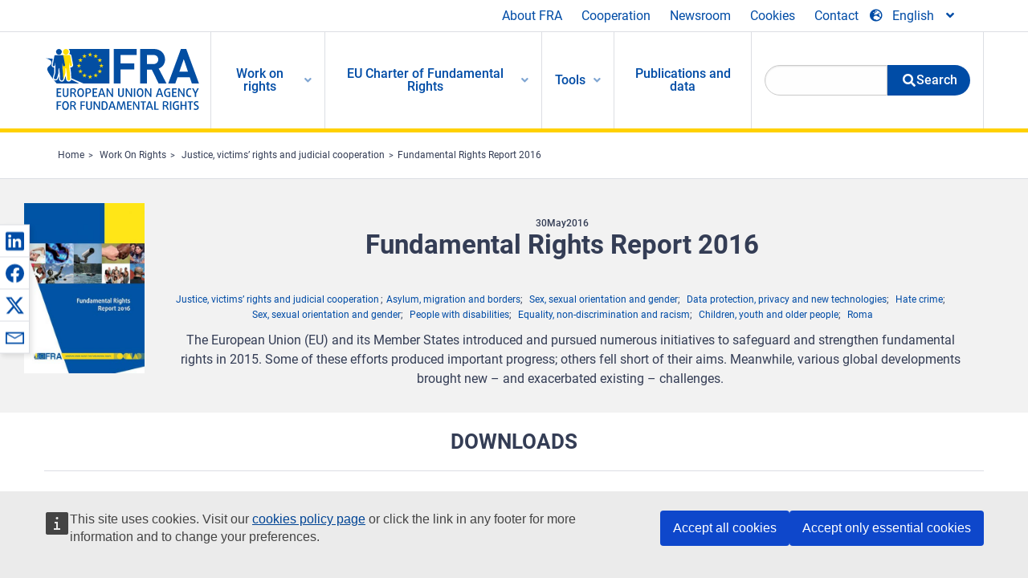

--- FILE ---
content_type: text/html; charset=UTF-8
request_url: https://fra.europa.eu/en/publication/2016/fundamental-rights-report-2016
body_size: 22695
content:
<!DOCTYPE html>
<html lang="en" dir="ltr" prefix="og: https://ogp.me/ns#" class="no-js">
  <head>
    <meta charset="utf-8" />
<noscript><style>form.antibot * :not(.antibot-message) { display: none !important; }</style>
</noscript><script>var _paq = _paq || [];(function(){var u=(("https:" == document.location.protocol) ? "https://fra.europa.eu/analytics/" : "http://fra.europa.eu/analytics/");_paq.push(["setSiteId", "1"]);_paq.push(["setTrackerUrl", u+"matomo.php"]);_paq.push(["setDoNotTrack", 1]);_paq.push(["disableCookies"]);if (!window.matomo_search_results_active) {_paq.push(["trackPageView"]);}_paq.push(["setIgnoreClasses", ["no-tracking","colorbox"]]);_paq.push(["enableLinkTracking"]);var d=document,g=d.createElement("script"),s=d.getElementsByTagName("script")[0];g.type="text/javascript";g.defer=true;g.async=true;g.src=u+"matomo.js";s.parentNode.insertBefore(g,s);})();</script>
<link rel="shortlink" href="https://fra.europa.eu/en/node/21103" />
<link rel="canonical" href="https://fra.europa.eu/en/publication/2016/fundamental-rights-report-2016" />
<meta property="og:site_name" content="European Union Agency for Fundamental Rights" />
<meta property="og:url" content="https://fra.europa.eu/en/publication/2016/fundamental-rights-report-2016" />
<meta property="og:title" content="Fundamental Rights Report 2016" />
<meta property="og:image" content="https://fra.europa.eu/sites/default/files/styles/large/public/fra_images/cover-image-frr-2016_en.jpg?itok=E5KRVvZT" />
<meta property="og:updated_time" content="2025-09-24T10:02:11+02:00" />
<meta property="article:published_time" content="2016-04-28T14:57:04+02:00" />
<meta property="article:modified_time" content="2025-09-24T10:02:11+02:00" />
<meta name="twitter:card" content="summary_large_image" />
<meta name="twitter:title" content="Fundamental Rights Report 2016" />
<meta name="twitter:image" content="https://fra.europa.eu/sites/default/files/styles/large/public/fra_images/cover-image-frr-2016_en.jpg?itok=E5KRVvZT" />
<meta name="Generator" content="Drupal 10 (https://www.drupal.org)" />
<meta name="MobileOptimized" content="width" />
<meta name="HandheldFriendly" content="true" />
<meta name="viewport" content="width=device-width, initial-scale=1.0" />
<meta http-equiv="ImageToolbar" content="false" />
<meta name="google-site-verification" content="s11PSZeL5c0yZxr5nTUaJ9gZ6dxMB0hGH1l_KZOFc40" />
<link rel="icon" href="/themes/custom/fra_foundation/favicon.ico" type="image/vnd.microsoft.icon" />
<link rel="alternate" hreflang="en" href="https://fra.europa.eu/en/publication/2016/fundamental-rights-report-2016" />

    <title>Fundamental Rights Report 2016 | European Union Agency for Fundamental Rights</title>
    <link rel="stylesheet" media="all" href="/sites/default/files/css/css_ZV2-rB1MH-_R0mbXrJNmgCALt1EJYJ_LsvHL80uTClM.css?delta=0&amp;language=en&amp;theme=fra_foundation&amp;include=[base64]" />
<link rel="stylesheet" media="all" href="/sites/default/files/css/css_NNk2j1KUr4nHl_x1usMsJMGSRAArkDYiGb5G7MLH9mY.css?delta=1&amp;language=en&amp;theme=fra_foundation&amp;include=[base64]" />
<link rel="stylesheet" media="all" href="/themes/custom/fra_foundation/css/fra_foundation.css?t99467" />
<link rel="stylesheet" media="all" href="/sites/default/files/css/css_l4x_7z78SLR3e5Kw6fC_VKSVpYBc670kdf5kCLYESyc.css?delta=3&amp;language=en&amp;theme=fra_foundation&amp;include=[base64]" />
<link rel="stylesheet" media="all" href="/sites/default/files/css/css_pLL0oMiuhBLpJ0lOpPGQayTZMVtCcMKutmnfsFgAd_E.css?delta=4&amp;language=en&amp;theme=fra_foundation&amp;include=[base64]" />

    
<script type="application/ld+json">
	{
	  "@context": "https://schema.org",
	  "@type": "WebSite",
	  "name": "European Union Agency for Fundamental Rights",
	  "alternateName": "FRA",
	  "url": "https://fra.europa.eu/"
	}
</script>
<script type="application/ld+json">
	{
	  "@context": "https://schema.org",
	  "@type": "Organization",
	  "name": "European Union Agency for Fundamental Rights",
	  "url": "https://fra.europa.eu/",
	  "logo": "https://fra.europa.eu/themes/custom/fra_foundation/logo.svg"
	}
</script>


  </head>
  <body class="lang-en section-en path-node node--type-fra-publication page-node-type-fra-publication">
  <a href="#main-content" class="show-on-focus skip-link">
    Skip to main content
  </a>
  
    <div class="dialog-off-canvas-main-canvas" data-off-canvas-main-canvas>
    	<script type="application/json">{"utility":"cck","url":"https:\/\/fra.europa.eu\/{lang}\/cookies","target":true}</script>

<div class="off-canvas-wrapper">
	<div class="inner-wrap off-canvas-wrapper-inner" id="inner-wrap" data-off-canvas-wrapper>
		<aside id="left-off-canvas-menu" class="off-canvas left-off-canvas-menu position-left" role="complementary" data-off-canvas>
			
		</aside>

		<aside id="right-off-canvas-menu" class="off-canvas right-off-canvas-menu position-right" role="complementary" data-off-canvas>
			
		</aside>

		<div class="off-canvas-content" data-off-canvas-content>
							<header class="row" role="banner" aria-label="Site header">
									<div class="large-12 columns">
						<div class='top-main-wrapper'>
							<div class="top-wrapper">
								<div class="header-menu-wrapper">
									<nav role="navigation" aria-labelledby="block-topmenu-menu" id="block-topmenu" class="hide-for-small block-topmenu">
            
  <h2 class="block-title visually-hidden" id="block-topmenu-menu">Top Menu</h2>
  

        
              <ul class="menu">
              <li>
        <a href="/en/about-fra" class="Fra_top" target="_self" data-drupal-link-system-path="node/24">About FRA</a>
              </li>
          <li>
        <a href="/en/cooperation" data-drupal-link-system-path="node/18">Cooperation</a>
              </li>
          <li>
        <a href="/en/news-and-events" data-drupal-link-system-path="news-and-events">Newsroom</a>
              </li>
          <li>
        <a href="/en/cookies" class="Fra_top" target="_self" data-drupal-link-system-path="node/36978">Cookies</a>
              </li>
          <li>
        <a href="/en/contact?page_manager_page_variant_weight=0&amp;page_manager_page=contact&amp;page_manager_page_variant=contact-block_display-0&amp;overridden_route_name=contact.site_page&amp;base_route_name=contact.site_page" data-drupal-link-system-path="contact">Contact</a>
              </li>
        </ul>
  


  </nav>

								</div>
								<div class="top-group-wrapper">
									<div class="language-switcher-language-url block-languageswitcher block block-language block-language-blocklanguage-interface" id="block-languageswitcher" role="navigation">
  
    

  
          
<button class="button" data-toggle="LangModal"  aria-label="Change Language" aria-haspopup="dialog">
<div class="custom-lang-switcher">
      <h2 id="LangModalLabel" class="visually-hidden">Select Language</h2>
              <i  class="fas fa-globe-europe"></i>English<i class="fas fa-angle-down"></i>
    </div></button>
  <div class="full reveal" id="LangModal" data-reveal>
    <div class="modal-wrapper">
     <button id="closeLangModal" class="close-button" data-close aria-label="Close reveal" type="button">
        <span aria-hidden="true">&times;</span>
     </button>
    <h2> Select site language </h2>
     <ul>       <div class="lang-group-a">              <li hreflang="bg" data-drupal-link-system-path="node/21103" class="bg"><a href="/bg/publication/2016/fundamental-rights-report-2016" class="language-link" hreflang="bg" data-drupal-link-system-path="node/21103">Български</a>
                    </li>
                        <li hreflang="cs" data-drupal-link-system-path="node/21103" class="cs"><a href="/cs/publication/2016/fundamental-rights-report-2016" class="language-link" hreflang="cs" data-drupal-link-system-path="node/21103">Čeština</a>
                    </li>
                        <li hreflang="da" data-drupal-link-system-path="node/21103" class="da"><a href="/da/publication/2016/fundamental-rights-report-2016" class="language-link" hreflang="da" data-drupal-link-system-path="node/21103">Dansk</a>
                    </li>
                        <li hreflang="de" data-drupal-link-system-path="node/21103" class="de"><a href="/de/publication/2016/fundamental-rights-report-2016" class="language-link" hreflang="de" data-drupal-link-system-path="node/21103">Deutsch</a>
                    </li>
                        <li hreflang="el" data-drupal-link-system-path="node/21103" class="el"><a href="/el/publication/2016/fundamental-rights-report-2016" class="language-link" hreflang="el" data-drupal-link-system-path="node/21103">Ελληνικά</a>
                    </li>
                        <li hreflang="en" data-drupal-link-system-path="node/21103" class="en is-active-lang is-active" aria-current="page"><a href="/en/publication/2016/fundamental-rights-report-2016" class="language-link is-active" hreflang="en" data-drupal-link-system-path="node/21103" aria-current="page">English</a>
          <i class="fas fa-check"></i>          </li>
                        <li hreflang="es" data-drupal-link-system-path="node/21103" class="es"><a href="/es/publication/2016/fundamental-rights-report-2016" class="language-link" hreflang="es" data-drupal-link-system-path="node/21103">Español</a>
                    </li>
                        <li hreflang="et" data-drupal-link-system-path="node/21103" class="et"><a href="/et/publication/2016/fundamental-rights-report-2016" class="language-link" hreflang="et" data-drupal-link-system-path="node/21103">Eesti</a>
                    </li>
                        <li hreflang="fi" data-drupal-link-system-path="node/21103" class="fi"><a href="/fi/publication/2016/fundamental-rights-report-2016" class="language-link" hreflang="fi" data-drupal-link-system-path="node/21103">Suomi</a>
                    </li>
                        <li hreflang="fr" data-drupal-link-system-path="node/21103" class="fr"><a href="/fr/publication/2016/fundamental-rights-report-2016" class="language-link" hreflang="fr" data-drupal-link-system-path="node/21103">Français</a>
                    </li>
                        <li hreflang="ga" data-drupal-link-system-path="node/21103" class="ga"><a href="/ga/publication/2016/fundamental-rights-report-2016" class="language-link" hreflang="ga" data-drupal-link-system-path="node/21103">Gaeilge</a>
                    </li>
                        <li hreflang="hr" data-drupal-link-system-path="node/21103" class="hr"><a href="/hr/publication/2016/fundamental-rights-report-2016" class="language-link" hreflang="hr" data-drupal-link-system-path="node/21103">Hrvatski</a>
                    </li>
           </div>                   <div class="lang-group-b">        <li hreflang="hu" data-drupal-link-system-path="node/21103" class="hu"><a href="/hu/publication/2016/fundamental-rights-report-2016" class="language-link" hreflang="hu" data-drupal-link-system-path="node/21103">Magyar</a>
                    </li>
                        <li hreflang="it" data-drupal-link-system-path="node/21103" class="it"><a href="/it/publication/2016/fundamental-rights-report-2016" class="language-link" hreflang="it" data-drupal-link-system-path="node/21103">Italiano</a>
                    </li>
                        <li hreflang="lt" data-drupal-link-system-path="node/21103" class="lt"><a href="/lt/publication/2016/fundamental-rights-report-2016" class="language-link" hreflang="lt" data-drupal-link-system-path="node/21103">Lietuvių</a>
                    </li>
                        <li hreflang="lv" data-drupal-link-system-path="node/21103" class="lv"><a href="/lv/publication/2016/fundamental-rights-report-2016" class="language-link" hreflang="lv" data-drupal-link-system-path="node/21103">Latviešu</a>
                    </li>
                        <li hreflang="mt" data-drupal-link-system-path="node/21103" class="mt"><a href="/mt/publication/2016/fundamental-rights-report-2016" class="language-link" hreflang="mt" data-drupal-link-system-path="node/21103">Malti</a>
                    </li>
                        <li hreflang="nl" data-drupal-link-system-path="node/21103" class="nl"><a href="/nl/publication/2016/fundamental-rights-report-2016" class="language-link" hreflang="nl" data-drupal-link-system-path="node/21103">Nederlands</a>
                    </li>
                        <li hreflang="pl" data-drupal-link-system-path="node/21103" class="pl"><a href="/pl/publication/2016/fundamental-rights-report-2016" class="language-link" hreflang="pl" data-drupal-link-system-path="node/21103">Polski</a>
                    </li>
                        <li hreflang="pt" data-drupal-link-system-path="node/21103" class="pt"><a href="/pt/publication/2016/fundamental-rights-report-2016" class="language-link" hreflang="pt" data-drupal-link-system-path="node/21103">Português</a>
                    </li>
                        <li hreflang="ro" data-drupal-link-system-path="node/21103" class="ro"><a href="/ro/publication/2016/fundamental-rights-report-2016" class="language-link" hreflang="ro" data-drupal-link-system-path="node/21103">Română</a>
                    </li>
                        <li hreflang="sk" data-drupal-link-system-path="node/21103" class="sk"><a href="/sk/publication/2016/fundamental-rights-report-2016" class="language-link" hreflang="sk" data-drupal-link-system-path="node/21103">Slovenčina</a>
                    </li>
                        <li hreflang="sl" data-drupal-link-system-path="node/21103" class="sl"><a href="/sl/publication/2016/fundamental-rights-report-2016" class="language-link" hreflang="sl" data-drupal-link-system-path="node/21103">Slovenščina</a>
                    </li>
                        <li hreflang="sv" data-drupal-link-system-path="node/21103" class="sv"><a href="/sv/publication/2016/fundamental-rights-report-2016" class="language-link" hreflang="sv" data-drupal-link-system-path="node/21103">Svenska</a>
                    </li>
          </ul>  </div>
</div> <!-- modal-wrapper -->

    
    
</div>

								</div>
							</div>
						</div>
													<script type="application/json">
								{
								                "service": "share",
								                "version" : "2.0",
								                "popup": false,
								                "icon": true,
								                "display": "icons",
								                 "networks": [
													"linkedin",
								                    "facebook",
								                    "x",
								                    "email"
								                    ],
								                  "selection": false,
								                  "css": {
								                  "list": "PubShare"
								                  },
								                  "shortenurl": true
								                }
							</script>
												  <div>
    <nav role="navigation" aria-labelledby="block-topbar-menu-menu" id="block-topbar-menu" class="hide-for-xlarge block-cedefop-block-topbar-menu block-topbar-menu">
            
  <h2 class="block-title visually-hidden" id="block-topbar-menu-menu">Custom Topbar</h2>
  

  <div class="title-bar" data-responsive-toggle="menu" data-hide-for="hide-for-medium">
          <a href="/en" rel="home" class="site-logo">
       <img id="top-bar-logo" src="/themes/custom/fra_foundation/logo.svg" alt="Home" />
      </a>
               <div class="top-bar-wrapper">
      <h2 class="AdvancedSearch advancedSearchTitle">Search the FRA website</h2>
          <ul class="right"><li class="has-form"><form class="views-exposed-form" data-drupal-selector="views-exposed-form-new-search-page-1" action="/en/search" method="get" id="views-exposed-form-new-search-page-1" accept-charset="UTF-8">
  <div class="js-form-item form-item js-form-type-search-api-autocomplete form-item-search js-form-item-search">
      <label for="edit-search">Search</label>
        <input data-drupal-selector="edit-search" data-search-api-autocomplete-search="new_search" class="form-autocomplete form-text" data-autocomplete-path="/en/search_api_autocomplete/new_search?display=page_1&amp;&amp;filter=search" type="text" id="edit-search" name="search" value="" size="30" maxlength="128" />

        </div>
<div data-drupal-selector="edit-actions" class="form-actions js-form-wrapper form-wrapper" id="edit-actions"><div class="search-wrapper">
    <i class="fas fa-search"></i>
    <input class="success button radius js-form-submit form-submit" data-drupal-selector="edit-submit-new-search" type="submit" id="edit-submit-new-search" value="Search" />
</div>


</div>


</form>
</ul></li>
    </div>
          <button class="menu-icon" type="button" data-toggle value="menu-icon">menu-icon</button>
  </div>

  <div class="top-bar" id="menu">
    <ul class="vertical menu" data-auto-height='true' >
                   <ul class="menu vertical" data-responsive-menu="drilldown" data-parent-link="true">
                                       
  <ul  class= "vertical submenu  menu drilldown  menu-level--0"  data-submenu>
                
                          <li class= "submenu__item">
              <a href="/en/work-on-rights"  class="menu__link">Work on rights</a>
                                
  <ul  class= "vertical submenu  menu drilldown  menu-level--1"  data-submenu>
                
                          <li class= "submenu__item">
              <a href="/en/themes/justice-victims-rights-and-judicial-cooperation"  class="menu__link">Justice, victims’ rights and judicial cooperation</a>
                                
  <ul  class= "vertical submenu  menu drilldown  menu-level--2"  data-submenu>
                
                          <li class= "menu__item ">
              <a href="/en/themes/victims-rights"  class="menu__link">Victims’ rights</a>
              </li>
                
                          <li class= "menu__item ">
              <a href="/en/themes/defendants-rights"  class="menu__link">Defendants’ rights</a>
              </li>
                
                          <li class= "menu__item ">
              <a href="/en/themes/civil-justice"  class="menu__link">Civil justice</a>
              </li>
                
                          <li class= "menu__item ">
              <a href="/en/themes/judicial-cooperation-and-rule-law"  class="menu__link">Judicial cooperation and rule of law</a>
              </li>
                
                          <li class= "menu__item ">
              <a href="/en/themes/security"  class="menu__link">Security</a>
              </li>
                
                          <li class= "menu__item ">
              <a href="/en/themes/business-and-human-rights"  class="menu__link">Business and human rights</a>
              </li>
      </ul>
              </li>
                
                          <li class= "submenu__item">
              <a href="/en/themes/equality-non-discrimination-and-racism"  class="menu__link">Equality, non-discrimination and racism</a>
                                
  <ul  class= "vertical submenu  menu drilldown  menu-level--2"  data-submenu>
                
                          <li class= "menu__item ">
              <a href="/en/themes/children-youth-and-older-people"  class="menu__link">Children, youth and older people</a>
              </li>
                
                          <li class= "menu__item ">
              <a href="/en/themes/people-disabilities"  class="menu__link">People with disabilities</a>
              </li>
                
                          <li class= "menu__item ">
              <a href="/en/themes/hate-crime"  class="menu__link">Hate crime</a>
              </li>
                
                          <li class= "menu__item ">
              <a href="/en/themes/racial-and-ethnic-origin"  class="menu__link">Racial and ethnic origin</a>
              </li>
                
                          <li class= "menu__item ">
              <a href="/en/themes/religion-and-belief"  class="menu__link">Religion and belief</a>
              </li>
                
                          <li class= "menu__item ">
              <a href="/en/themes/roma"  class="menu__link">Roma</a>
              </li>
                
                          <li class= "menu__item ">
              <a href="/en/themes/sex-sexual-orientation-and-gender"  class="menu__link">Sex, sexual orientation and gender</a>
              </li>
      </ul>
              </li>
                
                          <li class= "submenu__item">
              <a href="/en/themes/asylum-migration-and-borders"  class="menu__link">Asylum, migration and borders</a>
                                
  <ul  class= "vertical submenu  menu drilldown  menu-level--2"  data-submenu>
                
                          <li class= "menu__item ">
              <a href="/en/themes/access-asylum"  class="menu__link">Access to asylum</a>
              </li>
                
                          <li class= "menu__item ">
              <a href="/en/themes/borders-and-information-systems-0"  class="menu__link">Borders and information systems</a>
              </li>
                
                          <li class= "menu__item ">
              <a href="/en/themes/child-protection"  class="menu__link">Child protection</a>
              </li>
                
                          <li class= "menu__item ">
              <a href="/en/themes/irregular-migration-return-and-immigration-detention"  class="menu__link">Irregular migration, return and immigration detention</a>
              </li>
                
                          <li class= "menu__item ">
              <a href="/en/themes/legal-migration-and-integration"  class="menu__link">Legal migration and integration</a>
              </li>
                
                          <li class= "menu__item ">
              <a href="/en/themes/trafficking-and-labour-exploitation"  class="menu__link">Trafficking and labour exploitation</a>
              </li>
      </ul>
              </li>
                
                          <li class= "submenu__item">
              <a href="/en/themes/data-protection-privacy-and-new-technologies"  class="menu__link">Data protection, privacy and new technologies</a>
                                
  <ul  class= "vertical submenu  menu drilldown  menu-level--2"  data-submenu>
                
                          <li class= "menu__item ">
              <a href="/en/themes/artificial-intelligence-and-big-data"  class="menu__link">Artificial intelligence and big data</a>
              </li>
                
                          <li class= "menu__item ">
              <a href="/en/themes/borders-and-information-systems"  class="menu__link">Borders and information systems</a>
              </li>
                
                          <li class= "menu__item ">
              <a href="/en/themes/data-protection"  class="menu__link">Data protection</a>
              </li>
                
                          <li class= "menu__item ">
              <a href="/en/themes/unlawful-profiling"  class="menu__link">Unlawful profiling</a>
              </li>
      </ul>
              </li>
                
                          <li class= "submenu__item">
              <a href="/en/themes/support-human-rights-systems-and-defenders"  class="menu__link">Support for human rights systems and defenders</a>
                                
  <ul  class= "vertical submenu  menu drilldown  menu-level--2"  data-submenu>
                
                          <li class= "menu__item ">
              <a href="/en/themes/eu-charter-fundamental-rights"  class="menu__link">EU Charter of Fundamental Rights</a>
              </li>
                
                          <li class= "menu__item ">
              <a href="/en/themes/inter-governmental-human-rights-systems"  class="menu__link">Inter-governmental human rights systems</a>
              </li>
                
                          <li class= "menu__item ">
              <a href="/en/themes/national-human-rights-systems-and-bodies"  class="menu__link">National human rights systems and bodies</a>
              </li>
                
                          <li class= "menu__item ">
              <a href="/en/themes/civil-society"  class="menu__link">Civil society</a>
              </li>
      </ul>
              </li>
                
                          <li class= "submenu__item">
              <a href="/en/themes/environmental-and-social-sustainability"  class="menu__link">Environmental and social sustainability</a>
                                
  <ul  class= "vertical submenu  menu drilldown  menu-level--2"  data-submenu>
                
                          <li class= "menu__item ">
              <a href="/en/themes/climate-change-and-environmental-protection"  class="menu__link">Climate change and environmental protection</a>
              </li>
                
                          <li class= "menu__item ">
              <a href="/en/themes/just-and-green-transition"  class="menu__link">Just and green transition</a>
              </li>
                
                          <li class= "menu__item ">
              <a href="/en/themes/business-and-human-rights-0"  class="menu__link">Business and human rights</a>
              </li>
                
                          <li class= "menu__item ">
              <a href="/en/themes/human-rights-due-diligence"  class="menu__link">Human rights due diligence</a>
              </li>
                
                          <li class= "menu__item ">
              <a href="/en/themes/consumer-protection"  class="menu__link">Consumer protection</a>
              </li>
      </ul>
              </li>
      </ul>
              </li>
                
                          <li class= "submenu__item">
              <a href="/en/eu-charter"  class="menu__link">EU Charter of Fundamental Rights</a>
                                
  <ul  class= "vertical submenu  menu drilldown  menu-level--1"  data-submenu>
                
                          <li class= "menu__item ">
              <a href="/en/about-fundamental-rights"  class="menu__link">What are fundamental rights ?</a>
              </li>
                
                          <li class= "menu__item ">
              <a href="/en/about-fundamental-rights"  class="menu__link">What is the EU Charter of Fundamental Rights?</a>
              </li>
                
                          <li class= "menu__item ">
              <a href="/en/eu-charter/article/0-preamble"  class="menu__link">Preamble</a>
              </li>
                
                          <li class= "submenu__item">
              <a href="/en/eu-charter/title/title-i-dignity"  class="menu__link">Title I: Dignity</a>
                                
  <ul  class= "vertical submenu  menu drilldown  menu-level--2"  data-submenu>
                
                          <li class= "menu__item ">
              <a href="/en/eu-charter/article/1-human-dignity"  class="menu__link">1 - Human dignity</a>
              </li>
                
                          <li class= "menu__item ">
              <a href="/en/eu-charter/article/2-right-life"  class="menu__link">2 - Right to life</a>
              </li>
                
                          <li class= "menu__item ">
              <a href="/en/eu-charter/article/3-right-integrity-person"  class="menu__link">3 - Right to integrity of the person</a>
              </li>
                
                          <li class= "menu__item ">
              <a href="/en/eu-charter/article/4-prohibition-torture-and-inhuman-or-degrading-treatment-or-punishment"  class="menu__link">4 - Prohibition of torture and inhuman or degrading treatment or punishment</a>
              </li>
                
                          <li class= "menu__item ">
              <a href="/en/eu-charter/article/5-prohibition-slavery-and-forced-labour"  class="menu__link">5 - Slavery / Forced Labour</a>
              </li>
      </ul>
              </li>
                
                          <li class= "submenu__item">
              <a href="/en/eu-charter/title/title-ii-freedoms"  class="menu__link">Title II: Freedoms</a>
                                
  <ul  class= "vertical submenu  menu drilldown  menu-level--2"  data-submenu>
                
                          <li class= "menu__item ">
              <a href="/en/eu-charter/article/6-right-liberty-and-security"  class="menu__link">6 - Right to liberty and security</a>
              </li>
                
                          <li class= "menu__item ">
              <a href="/en/eu-charter/article/7-respect-private-and-family-life"  class="menu__link">7 - Respect for private and family life</a>
              </li>
                
                          <li class= "menu__item ">
              <a href="/en/eu-charter/article/8-protection-personal-data"  class="menu__link">8 - Protection of personal data</a>
              </li>
                
                          <li class= "menu__item ">
              <a href="/en/eu-charter/article/9-right-marry-and-right-found-family"  class="menu__link">9 - Right to marry and right to found a family</a>
              </li>
                
                          <li class= "menu__item ">
              <a href="/en/eu-charter/article/10-freedom-thought-conscience-and-religion"  class="menu__link">10 - Freedom of thought, conscience and religion</a>
              </li>
                
                          <li class= "menu__item ">
              <a href="/en/eu-charter/article/11-freedom-expression-and-information"  class="menu__link">11 - Freedom of expression and information</a>
              </li>
                
                          <li class= "menu__item ">
              <a href="/en/eu-charter/article/12-freedom-assembly-and-association"  class="menu__link">12 - Freedom of assembly and of association</a>
              </li>
                
                          <li class= "menu__item ">
              <a href="/en/eu-charter/article/13-freedom-arts-and-sciences"  class="menu__link">13 - Freedom of the arts and sciences</a>
              </li>
                
                          <li class= "menu__item ">
              <a href="/en/eu-charter/article/14-right-education"  class="menu__link">14 - Right to education</a>
              </li>
                
                          <li class= "menu__item ">
              <a href="/en/eu-charter/article/15-freedom-choose-occupation-and-right-engage-work"  class="menu__link">15 - Freedom to choose an occupation and right to engage in work</a>
              </li>
                
                          <li class= "menu__item ">
              <a href="/en/eu-charter/article/16-freedom-conduct-business"  class="menu__link">16 - Freedom to conduct a business</a>
              </li>
                
                          <li class= "menu__item ">
              <a href="/en/eu-charter/article/17-right-property"  class="menu__link">17 - Right to property</a>
              </li>
                
                          <li class= "menu__item ">
              <a href="/en/eu-charter/article/18-right-asylum"  class="menu__link">18 - Right to asylum</a>
              </li>
                
                          <li class= "menu__item ">
              <a href="/en/eu-charter/article/19-protection-event-removal-expulsion-or-extradition"  class="menu__link">19 - Protection in the event of removal, expulsion or extradition</a>
              </li>
      </ul>
              </li>
                
                          <li class= "submenu__item">
              <a href="/en/eu-charter/title/title-iii-equality"  class="menu__link">Title III: Equality</a>
                                
  <ul  class= "vertical submenu  menu drilldown  menu-level--2"  data-submenu>
                
                          <li class= "menu__item ">
              <a href="/en/eu-charter/article/20-equality-law"  class="menu__link">20 - Equality before the law</a>
              </li>
                
                          <li class= "menu__item ">
              <a href="/en/eu-charter/article/21-non-discrimination"  class="menu__link">21 - Non-discrimination</a>
              </li>
                
                          <li class= "menu__item ">
              <a href="/en/eu-charter/article/22-cultural-religious-and-linguistic-diversity"  class="menu__link">22 - Cultural, religious and linguistic diversity</a>
              </li>
                
                          <li class= "menu__item ">
              <a href="/en/eu-charter/article/23-equality-between-women-and-men"  class="menu__link">23 - Equality between women and men</a>
              </li>
                
                          <li class= "menu__item ">
              <a href="/en/eu-charter/article/24-rights-child"  class="menu__link">24 - The rights of the child</a>
              </li>
                
                          <li class= "menu__item ">
              <a href="/en/eu-charter/article/25-rights-elderly"  class="menu__link">25 - The rights of the elderly</a>
              </li>
                
                          <li class= "menu__item ">
              <a href="/en/eu-charter/article/26-integration-persons-disabilities"  class="menu__link">26 - Integration of persons with disabilities</a>
              </li>
      </ul>
              </li>
                
                          <li class= "submenu__item">
              <a href="/en/eu-charter/title/title-iv-solidarity"  class="menu__link">Title IV: Solidarity</a>
                                
  <ul  class= "vertical submenu  menu drilldown  menu-level--2"  data-submenu>
                
                          <li class= "menu__item ">
              <a href="/en/eu-charter/article/27-workers-right-information-and-consultation-within-undertaking"  class="menu__link">27 - Workers&#039; right to information and consultation within the undertaking</a>
              </li>
                
                          <li class= "menu__item ">
              <a href="/en/eu-charter/article/28-right-collective-bargaining-and-action"  class="menu__link">28 - Right of collective bargaining and action</a>
              </li>
                
                          <li class= "menu__item ">
              <a href="/en/eu-charter/article/29-right-access-placement-services"  class="menu__link">29 - Right of access to placement services</a>
              </li>
                
                          <li class= "menu__item ">
              <a href="/en/eu-charter/article/30-protection-event-unjustified-dismissal"  class="menu__link">30 - Protection in the event of unjustified dismissal</a>
              </li>
                
                          <li class= "menu__item ">
              <a href="/en/eu-charter/article/31-fair-and-just-working-conditions"  class="menu__link">31 - Fair and just working conditions</a>
              </li>
                
                          <li class= "menu__item ">
              <a href="/en/eu-charter/article/32-prohibition-child-labour-and-protection-young-people-work"  class="menu__link">32 - Prohibition of child labour and protection of young people at work</a>
              </li>
                
                          <li class= "menu__item ">
              <a href="/en/eu-charter/article/33-family-and-professional-life"  class="menu__link">33 - Family and professional life</a>
              </li>
                
                          <li class= "menu__item ">
              <a href="/en/eu-charter/article/34-social-security-and-social-assistance"  class="menu__link">34 - Social security and social assistance</a>
              </li>
                
                          <li class= "menu__item ">
              <a href="/en/eu-charter/article/35-health-care"  class="menu__link">35 - Health care</a>
              </li>
                
                          <li class= "menu__item ">
              <a href="/en/eu-charter/article/36-access-services-general-economic-interest"  class="menu__link">36 - Access to services of general economic interest</a>
              </li>
                
                          <li class= "menu__item ">
              <a href="/en/eu-charter/article/37-environmental-protection"  class="menu__link">37 - Environmental protection</a>
              </li>
                
                          <li class= "menu__item ">
              <a href="/en/eu-charter/article/38-consumer-protection"  class="menu__link">38 - Consumer protection</a>
              </li>
      </ul>
              </li>
                
                          <li class= "submenu__item">
              <a href="/en/eu-charter/title/title-v-citizens-rights"  class="menu__link">Title V: Citizens&#039; rights</a>
                                
  <ul  class= "vertical submenu  menu drilldown  menu-level--2"  data-submenu>
                
                          <li class= "menu__item ">
              <a href="/en/eu-charter/article/39-right-vote-and-stand-candidate-elections-european-parliament"  class="menu__link">39 - Right to vote and to stand as a candidate at elections to the European Parliament</a>
              </li>
                
                          <li class= "menu__item ">
              <a href="/en/eu-charter/article/40-right-vote-and-stand-candidate-municipal-elections"  class="menu__link">40 - Right to vote and to stand as a candidate at municipal elections</a>
              </li>
                
                          <li class= "menu__item ">
              <a href="/en/eu-charter/article/41-right-good-administration"  class="menu__link">41 - Right to good administration</a>
              </li>
                
                          <li class= "menu__item ">
              <a href="/en/eu-charter/article/42-right-access-documents"  class="menu__link">42 - Right of access to documents</a>
              </li>
                
                          <li class= "menu__item ">
              <a href="/en/eu-charter/article/43-european-ombudsman"  class="menu__link">43 - European Ombudsman</a>
              </li>
                
                          <li class= "menu__item ">
              <a href="/en/eu-charter/article/44-right-petition"  class="menu__link">44 - Right to petition</a>
              </li>
                
                          <li class= "menu__item ">
              <a href="/en/eu-charter/article/45-freedom-movement-and-residence"  class="menu__link">45 - Freedom of movement and of residence</a>
              </li>
                
                          <li class= "menu__item ">
              <a href="/en/eu-charter/article/46-diplomatic-and-consular-protection"  class="menu__link">46 - Diplomatic and consular protection</a>
              </li>
      </ul>
              </li>
                
                          <li class= "submenu__item">
              <a href="/en/eu-charter/title/title-vi-justice"  class="menu__link">Title VI: Justice</a>
                                
  <ul  class= "vertical submenu  menu drilldown  menu-level--2"  data-submenu>
                
                          <li class= "menu__item ">
              <a href="/en/eu-charter/article/47-right-effective-remedy-and-fair-trial"  class="menu__link">47 - Right to an effective remedy and to a fair trial</a>
              </li>
                
                          <li class= "menu__item ">
              <a href="/en/eu-charter/article/48-presumption-innocence-and-right-defence"  class="menu__link">48 - Presumption of innocence and right of defence</a>
              </li>
                
                          <li class= "menu__item ">
              <a href="/en/eu-charter/article/49-principles-legality-and-proportionality-criminal-offences-and-penalties"  class="menu__link">49 - Principles of legality and proportionality of criminal offences and penalties</a>
              </li>
                
                          <li class= "menu__item ">
              <a href="/en/eu-charter/article/50-right-not-be-tried-or-punished-twice-criminal-proceedings-same-criminal"  class="menu__link">50 - Right not to be tried or punished twice in criminal proceedings for the same criminal offence</a>
              </li>
      </ul>
              </li>
                
                          <li class= "submenu__item">
              <a href="/en/eu-charter/title/title-vii-general-provisions"  class="menu__link">Title VII: General provisions</a>
                                
  <ul  class= "vertical submenu  menu drilldown  menu-level--2"  data-submenu>
                
                          <li class= "menu__item ">
              <a href="/en/eu-charter/article/51-field-application"  class="menu__link">51 - Field of application</a>
              </li>
                
                          <li class= "menu__item ">
              <a href="/en/eu-charter/article/52-scope-and-interpretation-rights-and-principles"  class="menu__link">52 - Scope and interpretation</a>
              </li>
                
                          <li class= "menu__item ">
              <a href="/en/eu-charter/article/53-level-protection"  class="menu__link">53 - Level of protection</a>
              </li>
                
                          <li class= "menu__item ">
              <a href="/en/eu-charter/article/54-prohibition-abuse-rights"  class="menu__link">54 - Abuse of rights</a>
              </li>
      </ul>
              </li>
      </ul>
              </li>
                
                          <li class= "submenu__item">
              <a href="/en/tools"  class="menu__link">Tools</a>
                                
  <ul  class= "vertical submenu  menu drilldown  menu-level--1"  data-submenu>
                
                          <li class= "menu__item ">
              <a href="https://fra.europa.eu/en/databases/efris/"  class="menu__link">EU Fundamental Rights Information System - EFRIS</a>
              </li>
                
                          <li class= "menu__item ">
              <a href="https://fra.europa.eu/en/databases/criminal-detention"  class="menu__link">Criminal detention database</a>
              </li>
                
                          <li class= "menu__item ">
              <a href="https://fra.europa.eu/en/databases/anti-muslim-hatred/"  class="menu__link">Anti-Muslim hatred database</a>
              </li>
                
                          <li class= "menu__item ">
              <a href="https://fra.europa.eu/en/databases/human-rights-structures/home"  class="menu__link">National human rights structures navigator</a>
              </li>
                
                          <li class= "menu__item ">
              <a href="/en/case-law-database"  class="menu__link">Case-law database</a>
              </li>
                
                          <li class= "menu__item ">
              <a href="/en/charterpedia"  class="menu__link">Charterpedia</a>
              </li>
                
                          <li class= "menu__item ">
              <a href="https://e-learning.fra.europa.eu/"  class="menu__link">FRA e-learning platform</a>
              </li>
                
                          <li class= "menu__item ">
              <a href="/en/publications-and-resources/data-and-maps"  class="menu__link">Data visualisation</a>
              </li>
                
                          <li class= "menu__item ">
              <a href="/en/promising-practices-list"  class="menu__link">Equality data collection: promising practices</a>
              </li>
                
                          <li class= "menu__item ">
              <a href="/en/theme/hate-crime/compendium-practices"  class="menu__link">Fighting hate crime: promising practices</a>
              </li>
      </ul>
              </li>
                
                          <li class= "menu__item ">
              <a href="/en/products/search?sort_by=published_at"  class="menu__link">Publications and data</a>
              </li>
      </ul>
                                <li class="menu__item" role="treeitem">
       <a href="/about-fra" class="menu__link">About FRA</a>
                              
  <ul  class= "vertical submenu  menu drilldown  menu-level--0"  data-submenu>
                
                          <li class= "submenu__item">
              <a href="/en/about-fra/who-we-are"  class="menu__link">Who we are</a>
                                
  <ul  class= "vertical submenu  menu drilldown  menu-level--1"  data-submenu>
                
                          <li class= "menu__item ">
              <a href="/en/about-fra/structure"  class="menu__link">Structure of FRA</a>
              </li>
                
                          <li class= "submenu__item">
              <a href="/en/about-fra/structure/management-board"  class="menu__link">Management Board</a>
                                
  <ul  class= "vertical submenu  menu drilldown  menu-level--2"  data-submenu>
                
                          <li class= "menu__item ">
              <a href="/en/about-fra/structure/management-board/members"  class="menu__link">Management Board members</a>
              </li>
                
                          <li class= "menu__item ">
              <a href="/en/management-board-meeting-documents"  class="menu__link"> Management Board meeting documents</a>
              </li>
      </ul>
              </li>
                
                          <li class= "menu__item ">
              <a href="/en/about-fra/structure/executive-board"  class="menu__link">Executive Board</a>
              </li>
                
                          <li class= "submenu__item">
              <a href="/en/content/scientific-committee"  class="menu__link">Scientific Committee</a>
                                
  <ul  class= "vertical submenu  menu drilldown  menu-level--2"  data-submenu>
                
                          <li class= "menu__item ">
              <a href="/en/about-fra/structure/scientific-committee/members"  class="menu__link">Scientific Committee members</a>
              </li>
      </ul>
              </li>
                
                          <li class= "menu__item ">
              <a href="/en/about-fra/structure/director"  class="menu__link">Director</a>
              </li>
                
                          <li class= "menu__item ">
              <a href="/en/about-fra/structure/management-team"  class="menu__link">Management team</a>
              </li>
      </ul>
              </li>
                
                          <li class= "submenu__item">
              <a href="/en/about-fra/what-we-do"  class="menu__link">What we do</a>
                                
  <ul  class= "vertical submenu  menu drilldown  menu-level--1"  data-submenu>
                
                          <li class= "menu__item ">
              <a href="/en/about-fra/Research-and-data"  class="menu__link">Research and data</a>
              </li>
                
                          <li class= "menu__item ">
              <a href="/en/content/capacity-building"  class="menu__link">Capacity-building</a>
              </li>
                
                          <li class= "menu__item ">
              <a href="/en/content/advising"  class="menu__link">Advising</a>
              </li>
                
                          <li class= "menu__item ">
              <a href="/en/about-fra/Convening-people"  class="menu__link">Convening people</a>
              </li>
                
                          <li class= "submenu__item">
              <a href="/en/about-fra/what-we-do/fra-for-children"  class="menu__link">FRA for children</a>
                                
  <ul  class= "vertical submenu  menu drilldown  menu-level--2"  data-submenu>
                
                          <li class= "menu__item ">
              <a href="/en/content/what-are-my-rights"  class="menu__link">What are my rights?</a>
              </li>
                
                          <li class= "menu__item ">
              <a href="/en/content/where-do-my-rights-come"  class="menu__link">Where do my rights come from?</a>
              </li>
      </ul>
              </li>
                
                          <li class= "submenu__item">
              <a href="/en/about-fra/what-we-do/areas-of-work"  class="menu__link">Areas of work</a>
                                
  <ul  class= "vertical submenu  menu drilldown  menu-level--2"  data-submenu>
                
                          <li class= "menu__item ">
              <a href="/en/about-fra/what-we-do/areas-of-work/multi-annual-frameworks-2007-2022"  class="menu__link">Multi-annual Framework 2007-2022</a>
              </li>
      </ul>
              </li>
                
                          <li class= "submenu__item">
              <a href="/en/about-fra/what-we-do/annual-work-programme"  class="menu__link">Work Programme</a>
                                
  <ul  class= "vertical submenu  menu drilldown  menu-level--2"  data-submenu>
                
                          <li class= "menu__item ">
              <a href="/en/content/archive-annual-work-programmes"  class="menu__link">Archive</a>
              </li>
      </ul>
              </li>
                
                          <li class= "submenu__item">
              <a href="/en/about-fra/what-we-do/annual-activity-programme"  class="menu__link">Annual Activity report</a>
                                
  <ul  class= "vertical submenu  menu drilldown  menu-level--2"  data-submenu>
                
                          <li class= "menu__item ">
              <a href="/en/about-fra/what-we-do/annual-activity-report/archive"  class="menu__link">Archive</a>
              </li>
      </ul>
              </li>
                
                          <li class= "menu__item ">
              <a href="/en/research/projects"  class="menu__link">Projects</a>
              </li>
      </ul>
              </li>
                
                          <li class= "submenu__item">
              <a href="/en/about-fra/recruitment"  class="menu__link">Working at FRA</a>
                                
  <ul  class= "vertical submenu  menu drilldown  menu-level--1"  data-submenu>
                
                          <li class= "submenu__item">
              <a href="/en/about-fra/recruitment/vacancies"  class="menu__link">Vacancies and selections</a>
                                
  <ul  class= "vertical submenu  menu drilldown  menu-level--2"  data-submenu>
                
                          <li class= "menu__item ">
              <a href="/en/about-fra/recruitment/previous-vacancies"  class="menu__link">Previous vacancies</a>
              </li>
      </ul>
              </li>
                
                          <li class= "menu__item ">
              <a href="/en/content/what-we-offer"  class="menu__link">What we offer</a>
              </li>
                
                          <li class= "menu__item ">
              <a href="/en/content/work-life-balance"  class="menu__link">Work-life balance</a>
              </li>
                
                          <li class= "menu__item ">
              <a href="/en/about-fra/recruitment/application-instructions"  class="menu__link">Application instructions</a>
              </li>
                
                          <li class= "menu__item ">
              <a href="/en/content/seconded-national-experts"  class="menu__link">Seconded National Experts</a>
              </li>
                
                          <li class= "menu__item ">
              <a href="/en/about-fra/recruitment/traineeship"  class="menu__link">Traineeship</a>
              </li>
                
                          <li class= "menu__item ">
              <a href="/en/about-fra/recruitment/study-visits"  class="menu__link">Study visits at FRA</a>
              </li>
      </ul>
              </li>
                
                          <li class= "submenu__item">
              <a href="/en/about-fra/procurement"  class="menu__link">Procurement</a>
                                
  <ul  class= "vertical submenu  menu drilldown  menu-level--1"  data-submenu>
                
                          <li class= "menu__item ">
              <a href="/en/about-fra/procurement/ongoing-procedures"  class="menu__link">Ongoing procedures</a>
              </li>
                
                          <li class= "menu__item ">
              <a href="/en/about-fra/procurement/closed-procedures"  class="menu__link">Closed procedures</a>
              </li>
                
                          <li class= "menu__item ">
              <a href="/en/about-fra/procurement/contracts-awarded"  class="menu__link">Contracts awarded</a>
              </li>
      </ul>
              </li>
                
                          <li class= "submenu__item">
              <a href="/en/content/finance-and-budget"  class="menu__link">Finance and budget</a>
                                
  <ul  class= "vertical submenu  menu drilldown  menu-level--1"  data-submenu>
                
                          <li class= "menu__item ">
              <a href="/en/about-fra/finance-and-budget/financial-rules"  class="menu__link">Financial Rules</a>
              </li>
                
                          <li class= "menu__item ">
              <a href="/en/about-fra/finance-and-budget/financial-documents"  class="menu__link">Financial documents</a>
              </li>
      </ul>
              </li>
                
                          <li class= "submenu__item">
              <a href="/en/about-fra/register-of-documents"  class="menu__link">Register of documents</a>
                                
  <ul  class= "vertical submenu  menu drilldown  menu-level--1"  data-submenu>
                
                          <li class= "menu__item ">
              <a href="/en/about-fra/register-of-documents/access-to-documents"  class="menu__link">Access to documents</a>
              </li>
                
                          <li class= "menu__item ">
              <a href="/en/content/application-access-documents"  class="menu__link">Application for access to documents</a>
              </li>
      </ul>
              </li>
                
                          <li class= "submenu__item">
              <a href="/en/about-fra/data-protection"  class="menu__link">Data protection within FRA</a>
                                
  <ul  class= "vertical submenu  menu drilldown  menu-level--1"  data-submenu>
                
                          <li class= "menu__item ">
              <a href="/en/about-fra/data-protection/records-registry"  class="menu__link">Records registry</a>
              </li>
      </ul>
              </li>
      </ul>
                                     <li class="menu__item" role="treeitem">
        <a href="/cooperation" class="menu__link">Cooperation</a>
                          
  <ul  class= "vertical submenu  menu drilldown  menu-level--0"  data-submenu>
                
                          <li class= "submenu__item">
              <a href="/en/cooperation/eu-partners"  class="menu__link">EU institutions and other bodies</a>
                                
  <ul  class= "vertical submenu  menu drilldown  menu-level--1"  data-submenu>
                
                          <li class= "menu__item ">
              <a href="/en/content/european-parliament"  class="menu__link">European Parliament</a>
              </li>
                
                          <li class= "menu__item ">
              <a href="/en/content/council-european-union"  class="menu__link">Council of the European Union</a>
              </li>
                
                          <li class= "menu__item ">
              <a href="/en/content/european-commission"  class="menu__link">European Commission</a>
              </li>
                
                          <li class= "submenu__item">
              <a href="/en/cooperation/eu-partners/eu-agencies"  class="menu__link">EU agencies</a>
                                
  <ul  class= "vertical submenu  menu drilldown  menu-level--2"  data-submenu>
                
                          <li class= "menu__item ">
              <a href="/en/cooperation/eu-partners/eu-agencies/jhaan-network"  class="menu__link">Justice and Home Affairs Agencies Network</a>
              </li>
      </ul>
              </li>
                
                          <li class= "menu__item ">
              <a href="/en/cooperation/eu-partners/committee-of-the-regions"  class="menu__link">European Committee of the Regions</a>
              </li>
                
                          <li class= "menu__item ">
              <a href="/en/content/european-economic-and-social-committee"  class="menu__link">European Economic and Social Committee</a>
              </li>
                
                          <li class= "menu__item ">
              <a href="/en/content/european-ombudsman"  class="menu__link">European Ombudsman</a>
              </li>
                
                          <li class= "submenu__item">
              <a href="/en/cooperation/eu-partners/eu-crpd-framework"  class="menu__link">EU CRPD Framework</a>
                                
  <ul  class= "vertical submenu  menu drilldown  menu-level--2"  data-submenu>
                
                          <li class= "menu__item ">
              <a href="/en/cooperation/eu-partners/eu-crpd-framework/promotion"  class="menu__link">Promotion</a>
              </li>
                
                          <li class= "menu__item ">
              <a href="/en/cooperation/eu-partners/eu-crpd-framework/protection"  class="menu__link">Protection</a>
              </li>
                
                          <li class= "menu__item ">
              <a href="/en/cooperation/eu-partners/eu-crpd-framework/monitoring"  class="menu__link">Monitoring</a>
              </li>
                
                          <li class= "menu__item ">
              <a href="/en/cooperation/eu-partners/eu-crpd-framework/review-process"  class="menu__link">Review process</a>
              </li>
                
                          <li class= "menu__item ">
              <a href="/en/cooperation/eu-partners/eu-crpd-framework/resources"  class="menu__link">Resources</a>
              </li>
      </ul>
              </li>
      </ul>
              </li>
                
                          <li class= "submenu__item">
              <a href="/en/cooperation/eu-member-states"  class="menu__link">Member States of the EU</a>
                                
  <ul  class= "vertical submenu  menu drilldown  menu-level--1"  data-submenu>
                
                          <li class= "menu__item ">
              <a href="/en/cooperation/eu-member-states/national-liaison-officers"  class="menu__link">National Liaison Officers</a>
              </li>
                
                          <li class= "menu__item ">
              <a href="/en/content/national-parliaments"  class="menu__link">National Parliaments</a>
              </li>
      </ul>
              </li>
                
                          <li class= "menu__item ">
              <a href="/en/cooperation/council-of-europe"  class="menu__link">Council of Europe</a>
              </li>
                
                          <li class= "submenu__item">
              <a href="/en/cooperation/civil-society"  class="menu__link">Civil society and the Fundamental Rights Platform</a>
                                
  <ul  class= "vertical submenu  menu drilldown  menu-level--1"  data-submenu>
                
                          <li class= "menu__item ">
              <a href="/en/cooperation/civil-society/activities"  class="menu__link">Activities</a>
              </li>
                
                          <li class= "menu__item ">
              <a href="/en/cooperation/civil-society/civil-society-space"  class="menu__link">Civic space</a>
              </li>
                
                          <li class= "menu__item ">
              <a href="/en/cooperation/civil-society/library"  class="menu__link">Platform library</a>
              </li>
                
                          <li class= "menu__item ">
              <a href="/en/cooperation/civil-society/how-to-register"  class="menu__link">How to register</a>
              </li>
      </ul>
              </li>
                
                          <li class= "menu__item ">
              <a href="/en/cooperation/nhris-equality-bodies-ombuds"  class="menu__link">NHRIs, Equality Bodies and Ombudsperson Institutions</a>
              </li>
                
                          <li class= "submenu__item">
              <a href="/en/cooperation/osce-un-international-organisations"  class="menu__link">UN, OSCE and other international organisations</a>
                                
  <ul  class= "vertical submenu  menu drilldown  menu-level--1"  data-submenu>
                
                          <li class= "menu__item ">
              <a href="/en/cooperation/osce-un-international-organisations/eea-and-norway-grants"  class="menu__link">EEA and Norway Grants</a>
              </li>
      </ul>
              </li>
                
                          <li class= "menu__item ">
              <a href="/en/cooperation/franet"  class="menu__link">FRANET</a>
              </li>
      </ul>
                                         <li class="menu__item" role="treeitem">
       <a href="/news-and-events" class="menu__link">Newsroom</a>
                      
  <ul  class= "vertical submenu  menu drilldown  menu-level--0"  data-submenu>
                
                          <li class= "menu__item ">
              <a href="/en/media/media-contacts"  class="menu__link">Media contacts</a>
              </li>
                
                          <li class= "menu__item ">
              <a href="/en/news-and-events/news"  class="menu__link">News</a>
              </li>
                
                          <li class= "menu__item ">
              <a href="/en/media/press-releases"  class="menu__link">Press releases</a>
              </li>
                
                          <li class= "menu__item ">
              <a href="/en/news-and-events/stories"  class="menu__link">Stories</a>
              </li>
                
                          <li class= "submenu__item">
              <a href="/en/news-and-events/upcoming-events"  class="menu__link">Events</a>
                                
  <ul  class= "vertical submenu  menu drilldown  menu-level--1"  data-submenu>
                
                          <li class= "menu__item ">
              <a href="/en/news-and-events/past-events"  class="menu__link">Past Events</a>
              </li>
      </ul>
              </li>
                
                          <li class= "submenu__item">
              <a href="/en/news-and-events/fra-calendar-2026"  class="menu__link">FRA products 2026</a>
                                
  <ul  class= "vertical submenu  menu drilldown  menu-level--1"  data-submenu>
                
                          <li class= "menu__item ">
              <a href="/en/news-and-events/fra-calendar-2025"  class="menu__link">FRA products 2025</a>
              </li>
                
                          <li class= "menu__item ">
              <a href="/en/news-and-events/fra-calendar-2024"  class="menu__link">FRA products 2024</a>
              </li>
                
                          <li class= "menu__item ">
              <a href="/en/news-and-events/upcoming-products-2023"  class="menu__link">FRA products 2023</a>
              </li>
                
                          <li class= "menu__item ">
              <a href="/en/news-and-events/fra-calendar-2022"  class="menu__link">FRA products 2022</a>
              </li>
                
                          <li class= "menu__item ">
              <a href="/en/news-and-events/fra-calendar-2021"  class="menu__link">FRA products 2021</a>
              </li>
                
                          <li class= "menu__item ">
              <a href="/en/news-and-events/fra-calendar-2020"  class="menu__link">FRA Products 2020</a>
              </li>
                
                          <li class= "menu__item ">
              <a href="/en/content/upcoming-products-2019"  class="menu__link">FRA Products 2019</a>
              </li>
      </ul>
              </li>
                
                          <li class= "submenu__item">
              <a href="/en/multimedia"  class="menu__link">Multimedia</a>
                                
  <ul  class= "vertical submenu  menu drilldown  menu-level--1"  data-submenu>
                
                          <li class= "menu__item ">
              <a href="/en/publications-and-resources/videos"  class="menu__link">Videos</a>
              </li>
                
                          <li class= "menu__item ">
              <a href="/en/publications-and-resources/infographics"  class="menu__link">Infographics</a>
              </li>
                
                          <li class= "menu__item ">
              <a href="/en/publications-and-resources/podcasts"  class="menu__link">Podcasts</a>
              </li>
      </ul>
              </li>
                
                          <li class= "menu__item ">
              <a href="/en/news-and-events/speeches"  class="menu__link">Speeches</a>
              </li>
                
                          <li class= "submenu__item">
              <a href="/en/media/press-packs"  class="menu__link">Press packs</a>
                                
  <ul  class= "vertical submenu  menu drilldown  menu-level--1"  data-submenu>
                
                          <li class= "menu__item ">
              <a href="/en/media/press-packs/eu-lgbtiq-survey"  class="menu__link">EU LGBTIQ survey - Press pack</a>
              </li>
                
                          <li class= "menu__item ">
              <a href="/en/media/press-packs/rights-survey"  class="menu__link">Fundamental Rights Survey</a>
              </li>
                
                          <li class= "menu__item ">
              <a href="/en/media/press-packs/eu-lgbti-survey"  class="menu__link">EU LGBTI survey II</a>
              </li>
                
                          <li class= "menu__item ">
              <a href="/en/content/institutions-community-living-persons-disabilities-perspectives-ground-press-pack"  class="menu__link">From institutions to community living for persons with disabilities: perspectives from the ground</a>
              </li>
                
                          <li class= "menu__item ">
              <a href="/en/content/second-european-union-minorities-and-discrimination-survey-main-results-press-pack"  class="menu__link">Second European Union Minorities and Discrimination Survey – Main results</a>
              </li>
                
                          <li class= "menu__item ">
              <a href="/en/content/second-european-union-minorities-and-discrimination-survey-eu-midis-ii-muslims"  class="menu__link">Second European Union Minorities and Discrimination Survey (EU-MIDIS II) Muslims</a>
              </li>
                
                          <li class= "menu__item ">
              <a href="/en/content/press-pack-together-eu-promoting-participation-migrants-and-their-descendants"  class="menu__link">Together in the EU: Promoting the participation of migrants and their descendants</a>
              </li>
                
                          <li class= "menu__item ">
              <a href="/en/content/second-european-union-minorities-and-discrimination-survey-eu-midis-ii-roma"  class="menu__link">Second European Union Minorities and Discrimination Survey (EU-MIDIS II) Roma</a>
              </li>
                
                          <li class= "menu__item ">
              <a href="/en/content/severe-labour-exploitation-eu-262015"  class="menu__link">Severe labour exploitation in the EU</a>
              </li>
                
                          <li class= "menu__item ">
              <a href="/en/content/child-friendly-justice-perspectives-and-experiences-professionals-press-pack"  class="menu__link">Child-friendly justice – perspectives and experiences of professionals: Press pack</a>
              </li>
                
                          <li class= "menu__item ">
              <a href="/en/content/fundamental-rights-eu-borders"  class="menu__link">Fundamental rights at EU borders</a>
              </li>
                
                          <li class= "menu__item ">
              <a href="/en/content/violence-against-women-press-pack"  class="menu__link">Violence against women press pack</a>
              </li>
                
                          <li class= "menu__item ">
              <a href="/en/content/jewish-peoples-experiences-and-perceptions-hate-crime-discrimination-and-antisemitism"  class="menu__link">Jewish people’s experiences and perceptions of hate crime, discrimination and antisemitism</a>
              </li>
                
                          <li class= "menu__item ">
              <a href="/en/content/eu-lgbt-survey-press-pack"  class="menu__link">EU LGBT Press pack</a>
              </li>
                
                          <li class= "menu__item ">
              <a href="/en/content/child-friendly-justice-perspectives-and-experiences-children-press-pack"  class="menu__link">Child-friendly justice – perspectives and experiences of children</a>
              </li>
      </ul>
              </li>
                
                          <li class= "menu__item ">
              <a href="/en/news-and-events/newsletter"  class="menu__link">Newsletter</a>
              </li>
      </ul>
                                               <li class="menu__item" role="treeitem">
       <a href="/user" class="menu__link">Account</a>
                
  <ul  class= "vertical submenu  menu drilldown  menu-level--0"  data-submenu>
                
                          <li class= "menu__item ">
              <a href="/en/user/login"  class="menu__link">Log in</a>
              </li>
      </ul>
              
         </ul>
   </div>
</nav>

<nav role="navigation" aria-labelledby="block-mainmenu-2-menu" id="block-mainmenu-2" class="hide-for-small block-mainmenu-2">
            
  <h2 class="block-title visually-hidden" id="block-mainmenu-2-menu">Main menu</h2>
  

        
<div class ="fra-mega-menu">
      <a href="/en" rel="home" class="site-logo">
      <img id="top-bar-logo" src="/themes/custom/fra_foundation/logo.svg" alt="Home" />
    </a>
                      <ul class="menu dropdown" id="mega-menu-container" data-dropdown-menu data-click-open="true" data-disable-hover="true">
                    
      <li class="top-bar-has-submenu-item">
        <a href="/en/work-on-rights" data-toggle="dropdown--main-menu-1" data-drupal-link-system-path="work-on-rights">Work on rights</a>
                  <div id="dropdown--main-menu-1" class="dropdown--main-menu--pane dropdown-pane" data-dropdown data-hover-pane="false" data-position="bottom" data-close-on-click="true">
            <div class="main-menu--dropdown-wrapper">
             <div class="dropdown-title">  <a href="/en/work-on-rights" data-drupal-link-system-path="work-on-rights">Work on rights</a> </div>
                    <ul class="menu dropdown">
              <li>
          <a href="/en/themes/justice-victims-rights-and-judicial-cooperation" data-drupal-link-system-path="taxonomy/term/982">Justice, victims’ rights and judicial cooperation</a>
                    <div class="submenu-wrapper">
                  <ul class="menu">
              <li>
          <a href="/en/themes/victims-rights" data-drupal-link-system-path="taxonomy/term/983">Victims’ rights</a>
        </li>
              <li>
          <a href="/en/themes/defendants-rights" data-drupal-link-system-path="taxonomy/term/984">Defendants’ rights</a>
        </li>
              <li>
          <a href="/en/themes/civil-justice" data-drupal-link-system-path="taxonomy/term/985">Civil justice</a>
        </li>
              <li>
          <a href="/en/themes/judicial-cooperation-and-rule-law" data-drupal-link-system-path="taxonomy/term/986">Judicial cooperation and rule of law</a>
        </li>
              <li>
          <a href="/en/themes/security" data-drupal-link-system-path="taxonomy/term/987">Security</a>
        </li>
              <li>
          <a href="/en/themes/business-and-human-rights" data-drupal-link-system-path="taxonomy/term/988">Business and human rights</a>
        </li>
          </ul>

          </div>
                  </li>
              <li>
          <a href="/en/themes/equality-non-discrimination-and-racism" data-drupal-link-system-path="taxonomy/term/974">Equality, non-discrimination and racism</a>
                    <div class="submenu-wrapper">
                  <ul class="menu">
              <li>
          <a href="/en/themes/children-youth-and-older-people" data-drupal-link-system-path="taxonomy/term/975">Children, youth and older people</a>
        </li>
              <li>
          <a href="/en/themes/people-disabilities" data-drupal-link-system-path="taxonomy/term/976">People with disabilities</a>
        </li>
              <li>
          <a href="/en/themes/hate-crime" data-drupal-link-system-path="taxonomy/term/977">Hate crime</a>
        </li>
              <li>
          <a href="/en/themes/racial-and-ethnic-origin" data-drupal-link-system-path="taxonomy/term/978">Racial and ethnic origin</a>
        </li>
              <li>
          <a href="/en/themes/religion-and-belief" data-drupal-link-system-path="taxonomy/term/979">Religion and belief</a>
        </li>
              <li>
          <a href="/en/themes/roma" data-drupal-link-system-path="taxonomy/term/980">Roma</a>
        </li>
              <li>
          <a href="/en/themes/sex-sexual-orientation-and-gender" data-drupal-link-system-path="taxonomy/term/981">Sex, sexual orientation and gender</a>
        </li>
          </ul>

          </div>
                  </li>
              <li>
          <a href="/en/themes/asylum-migration-and-borders" data-drupal-link-system-path="taxonomy/term/962">Asylum, migration and borders</a>
                    <div class="submenu-wrapper">
                  <ul class="menu">
              <li>
          <a href="/en/themes/access-asylum" data-drupal-link-system-path="taxonomy/term/963">Access to asylum</a>
        </li>
              <li>
          <a href="/en/themes/borders-and-information-systems-0" data-drupal-link-system-path="taxonomy/term/1291">Borders and information systems</a>
        </li>
              <li>
          <a href="/en/themes/child-protection" data-drupal-link-system-path="taxonomy/term/965">Child protection</a>
        </li>
              <li>
          <a href="/en/themes/irregular-migration-return-and-immigration-detention" data-drupal-link-system-path="taxonomy/term/966">Irregular migration, return and immigration detention</a>
        </li>
              <li>
          <a href="/en/themes/legal-migration-and-integration" data-drupal-link-system-path="taxonomy/term/967">Legal migration and integration</a>
        </li>
              <li>
          <a href="/en/themes/trafficking-and-labour-exploitation" data-drupal-link-system-path="taxonomy/term/968">Trafficking and labour exploitation</a>
        </li>
          </ul>

          </div>
                  </li>
              <li>
          <a href="/en/themes/data-protection-privacy-and-new-technologies" data-drupal-link-system-path="taxonomy/term/969">Data protection, privacy and new technologies</a>
                    <div class="submenu-wrapper">
                  <ul class="menu">
              <li>
          <a href="/en/themes/artificial-intelligence-and-big-data" data-drupal-link-system-path="taxonomy/term/970">Artificial intelligence and big data</a>
        </li>
              <li>
          <a href="/en/themes/borders-and-information-systems" data-drupal-link-system-path="taxonomy/term/964">Borders and information systems</a>
        </li>
              <li>
          <a href="/en/themes/data-protection" data-drupal-link-system-path="taxonomy/term/972">Data protection</a>
        </li>
              <li>
          <a href="/en/themes/unlawful-profiling" data-drupal-link-system-path="taxonomy/term/973">Unlawful profiling</a>
        </li>
          </ul>

          </div>
                  </li>
              <li>
          <a href="/en/themes/support-human-rights-systems-and-defenders" data-drupal-link-system-path="taxonomy/term/989">Support for human rights systems and defenders</a>
                    <div class="submenu-wrapper">
                  <ul class="menu">
              <li>
          <a href="/en/themes/eu-charter-fundamental-rights" data-drupal-link-system-path="taxonomy/term/990">EU Charter of Fundamental Rights</a>
        </li>
              <li>
          <a href="/en/themes/inter-governmental-human-rights-systems" data-drupal-link-system-path="taxonomy/term/991">Inter-governmental human rights systems</a>
        </li>
              <li>
          <a href="/en/themes/national-human-rights-systems-and-bodies" data-drupal-link-system-path="taxonomy/term/992">National human rights systems and bodies</a>
        </li>
              <li>
          <a href="/en/themes/civil-society" data-drupal-link-system-path="taxonomy/term/993">Civil society</a>
        </li>
          </ul>

          </div>
                  </li>
              <li>
          <a href="/en/themes/environmental-and-social-sustainability" data-drupal-link-system-path="taxonomy/term/1365">Environmental and social sustainability</a>
                    <div class="submenu-wrapper">
                  <ul class="menu">
              <li>
          <a href="/en/themes/climate-change-and-environmental-protection" data-drupal-link-system-path="taxonomy/term/1366">Climate change and environmental protection</a>
        </li>
              <li>
          <a href="/en/themes/just-and-green-transition" data-drupal-link-system-path="taxonomy/term/1367">Just and green transition</a>
        </li>
              <li>
          <a href="/en/themes/business-and-human-rights-0" data-drupal-link-system-path="taxonomy/term/1368">Business and human rights</a>
        </li>
              <li>
          <a href="/en/themes/human-rights-due-diligence" data-drupal-link-system-path="taxonomy/term/1369">Human rights due diligence</a>
        </li>
              <li>
          <a href="/en/themes/consumer-protection" data-drupal-link-system-path="taxonomy/term/1370">Consumer protection</a>
        </li>
          </ul>

          </div>
                  </li>
          </ul>

             </div>
           </div>
              </li>
          
      <li class="top-bar-has-submenu-item">
        <a href="/en/eu-charter" class="FraMegaMenuParent" target="_self" data-toggle="dropdown--main-menu-2" data-drupal-link-system-path="eu-charter">EU Charter of Fundamental Rights</a>
                  <div id="dropdown--main-menu-2" class="dropdown--main-menu--pane dropdown-pane" data-dropdown data-hover-pane="false" data-position="bottom" data-close-on-click="true">
            <div class="main-menu--dropdown-wrapper">
             <div class="dropdown-title">  <a href="/en/eu-charter" class="FraMegaMenuParent" target="_self" data-drupal-link-system-path="eu-charter">EU Charter of Fundamental Rights</a> </div>
                    <ul class="menu dropdown">
              <li>
          <a href="/en/about-fundamental-rights" data-drupal-link-system-path="node/27">What are fundamental rights ?</a>
                  </li>
              <li>
          <a href="/en/about-fundamental-rights" data-drupal-link-system-path="node/27">What is the EU Charter of Fundamental Rights?</a>
                  </li>
              <li>
          <a href="/en/eu-charter/article/0-preamble" data-drupal-link-system-path="node/12713">Preamble</a>
                  </li>
              <li>
          <a href="/en/eu-charter/title/title-i-dignity" class="FraMainChildren" target="_self" data-drupal-link-system-path="taxonomy/term/7">Title I: Dignity</a>
                    <div class="submenu-wrapper">
                  <ul class="menu">
              <li>
          <a href="/en/eu-charter/article/1-human-dignity" data-drupal-link-system-path="node/12736"><span class="eu-charter-article-num-wrapper"> 1 -  </span>Human dignity</a>
        </li>
              <li>
          <a href="/en/eu-charter/article/2-right-life" data-drupal-link-system-path="node/12759"><span class="eu-charter-article-num-wrapper"> 2 -  </span>Right to life</a>
        </li>
              <li>
          <a href="/en/eu-charter/article/3-right-integrity-person" data-drupal-link-system-path="node/12782"><span class="eu-charter-article-num-wrapper"> 3 -  </span>Right to integrity of the person</a>
        </li>
              <li>
          <a href="/en/eu-charter/article/4-prohibition-torture-and-inhuman-or-degrading-treatment-or-punishment" data-drupal-link-system-path="node/12805"><span class="eu-charter-article-num-wrapper"> 4 -  </span>Prohibition of torture and inhuman or degrading treatment or punishment</a>
        </li>
              <li>
          <a href="/en/eu-charter/article/5-prohibition-slavery-and-forced-labour" data-drupal-link-system-path="node/12828"><span class="eu-charter-article-num-wrapper"> 5 -  </span>Slavery / Forced Labour</a>
        </li>
          </ul>

          </div>
                  </li>
              <li>
          <a href="/en/eu-charter/title/title-ii-freedoms" class="FraMainChildren" target="_self" data-drupal-link-system-path="taxonomy/term/8">Title II: Freedoms</a>
                    <div class="submenu-wrapper">
                  <ul class="menu">
              <li>
          <a href="/en/eu-charter/article/6-right-liberty-and-security" data-drupal-link-system-path="node/13081"><span class="eu-charter-article-num-wrapper"> 6 -  </span>Right to liberty and security</a>
        </li>
              <li>
          <a href="/en/eu-charter/article/7-respect-private-and-family-life" data-drupal-link-system-path="node/13104"><span class="eu-charter-article-num-wrapper"> 7 -  </span>Respect for private and family life</a>
        </li>
              <li>
          <a href="/en/eu-charter/article/8-protection-personal-data" data-drupal-link-system-path="node/13127"><span class="eu-charter-article-num-wrapper"> 8 -  </span>Protection of personal data</a>
        </li>
              <li>
          <a href="/en/eu-charter/article/9-right-marry-and-right-found-family" data-drupal-link-system-path="node/13150"><span class="eu-charter-article-num-wrapper"> 9 -  </span>Right to marry and right to found a family</a>
        </li>
              <li>
          <a href="/en/eu-charter/article/10-freedom-thought-conscience-and-religion" data-drupal-link-system-path="node/12851"><span class="eu-charter-article-num-wrapper"> 10 - </span> Freedom of thought, conscience and religion</a>
        </li>
              <li>
          <a href="/en/eu-charter/article/11-freedom-expression-and-information" data-drupal-link-system-path="node/12874"><span class="eu-charter-article-num-wrapper"> 11 - </span> Freedom of expression and information</a>
        </li>
              <li>
          <a href="/en/eu-charter/article/12-freedom-assembly-and-association" data-drupal-link-system-path="node/12897"><span class="eu-charter-article-num-wrapper"> 12 - </span> Freedom of assembly and of association</a>
        </li>
              <li>
          <a href="/en/eu-charter/article/13-freedom-arts-and-sciences" data-drupal-link-system-path="node/12920"><span class="eu-charter-article-num-wrapper"> 13 - </span> Freedom of the arts and sciences</a>
        </li>
              <li>
          <a href="/en/eu-charter/article/14-right-education" data-drupal-link-system-path="node/12943"><span class="eu-charter-article-num-wrapper"> 14 - </span> Right to education</a>
        </li>
              <li>
          <a href="/en/eu-charter/article/15-freedom-choose-occupation-and-right-engage-work" data-drupal-link-system-path="node/12966"><span class="eu-charter-article-num-wrapper"> 15 - </span> Freedom to choose an occupation and right to engage in work</a>
        </li>
              <li>
          <a href="/en/eu-charter/article/16-freedom-conduct-business" data-drupal-link-system-path="node/12989"><span class="eu-charter-article-num-wrapper"> 16 - </span> Freedom to conduct a business</a>
        </li>
              <li>
          <a href="/en/eu-charter/article/17-right-property" data-drupal-link-system-path="node/13012"><span class="eu-charter-article-num-wrapper"> 17 - </span> Right to property</a>
        </li>
              <li>
          <a href="/en/eu-charter/article/18-right-asylum" data-drupal-link-system-path="node/13035"><span class="eu-charter-article-num-wrapper"> 18 - </span> Right to asylum</a>
        </li>
              <li>
          <a href="/en/eu-charter/article/19-protection-event-removal-expulsion-or-extradition" data-drupal-link-system-path="node/13058"><span class="eu-charter-article-num-wrapper"> 19 - </span> Protection in the event of removal, expulsion or extradition</a>
        </li>
          </ul>

          </div>
                  </li>
              <li>
          <a href="/en/eu-charter/title/title-iii-equality" class="FraMainChildren" target="_self" data-drupal-link-system-path="taxonomy/term/9">Title III: Equality</a>
                    <div class="submenu-wrapper">
                  <ul class="menu">
              <li>
          <a href="/en/eu-charter/article/20-equality-law" data-drupal-link-system-path="node/13173"><span class="eu-charter-article-num-wrapper"> 20 - </span> Equality before the law</a>
        </li>
              <li>
          <a href="/en/eu-charter/article/21-non-discrimination" data-drupal-link-system-path="node/13196"><span class="eu-charter-article-num-wrapper"> 21 - </span> Non-discrimination</a>
        </li>
              <li>
          <a href="/en/eu-charter/article/22-cultural-religious-and-linguistic-diversity" data-drupal-link-system-path="node/13219"><span class="eu-charter-article-num-wrapper"> 22 - </span> Cultural, religious and linguistic diversity</a>
        </li>
              <li>
          <a href="/en/eu-charter/article/23-equality-between-women-and-men" data-drupal-link-system-path="node/13242"><span class="eu-charter-article-num-wrapper"> 23 - </span> Equality between women and men</a>
        </li>
              <li>
          <a href="/en/eu-charter/article/24-rights-child" data-drupal-link-system-path="node/13265"><span class="eu-charter-article-num-wrapper"> 24 - </span> The rights of the child</a>
        </li>
              <li>
          <a href="/en/eu-charter/article/25-rights-elderly" data-drupal-link-system-path="node/13288"><span class="eu-charter-article-num-wrapper"> 25 - </span> The rights of the elderly</a>
        </li>
              <li>
          <a href="/en/eu-charter/article/26-integration-persons-disabilities" data-drupal-link-system-path="node/13311"><span class="eu-charter-article-num-wrapper"> 26 - </span> Integration of persons with disabilities</a>
        </li>
          </ul>

          </div>
                  </li>
              <li>
          <a href="/en/eu-charter/title/title-iv-solidarity" class="FraMainChildren" target="_self" data-drupal-link-system-path="taxonomy/term/10">Title IV: Solidarity</a>
                    <div class="submenu-wrapper">
                  <ul class="menu">
              <li>
          <a href="/en/eu-charter/article/27-workers-right-information-and-consultation-within-undertaking" data-drupal-link-system-path="node/13334"><span class="eu-charter-article-num-wrapper"> 27 - </span> Workers' right to information and consultation within the undertaking</a>
        </li>
              <li>
          <a href="/en/eu-charter/article/28-right-collective-bargaining-and-action" data-drupal-link-system-path="node/13357"><span class="eu-charter-article-num-wrapper"> 28 - </span> Right of collective bargaining and action</a>
        </li>
              <li>
          <a href="/en/eu-charter/article/29-right-access-placement-services" data-drupal-link-system-path="node/13380"><span class="eu-charter-article-num-wrapper"> 29 - </span> Right of access to placement services</a>
        </li>
              <li>
          <a href="/en/eu-charter/article/30-protection-event-unjustified-dismissal" data-drupal-link-system-path="node/13403"><span class="eu-charter-article-num-wrapper"> 30 - </span> Protection in the event of unjustified dismissal</a>
        </li>
              <li>
          <a href="/en/eu-charter/article/31-fair-and-just-working-conditions" data-drupal-link-system-path="node/13426"><span class="eu-charter-article-num-wrapper"> 31 - </span> Fair and just working conditions</a>
        </li>
              <li>
          <a href="/en/eu-charter/article/32-prohibition-child-labour-and-protection-young-people-work" data-drupal-link-system-path="node/13449"><span class="eu-charter-article-num-wrapper"> 32 - </span> Prohibition of child labour and protection of young people at work</a>
        </li>
              <li>
          <a href="/en/eu-charter/article/33-family-and-professional-life" data-drupal-link-system-path="node/13472"><span class="eu-charter-article-num-wrapper"> 33 - </span> Family and professional life</a>
        </li>
              <li>
          <a href="/en/eu-charter/article/34-social-security-and-social-assistance" data-drupal-link-system-path="node/13495"><span class="eu-charter-article-num-wrapper"> 34 - </span> Social security and social assistance</a>
        </li>
              <li>
          <a href="/en/eu-charter/article/35-health-care" data-drupal-link-system-path="node/13518"><span class="eu-charter-article-num-wrapper"> 35 - </span> Health care</a>
        </li>
              <li>
          <a href="/en/eu-charter/article/36-access-services-general-economic-interest" data-drupal-link-system-path="node/13541"><span class="eu-charter-article-num-wrapper"> 36 - </span> Access to services of general economic interest</a>
        </li>
              <li>
          <a href="/en/eu-charter/article/37-environmental-protection" data-drupal-link-system-path="node/13564"><span class="eu-charter-article-num-wrapper"> 37 - </span> Environmental protection</a>
        </li>
              <li>
          <a href="/en/eu-charter/article/38-consumer-protection" data-drupal-link-system-path="node/13587"><span class="eu-charter-article-num-wrapper"> 38 - </span> Consumer protection</a>
        </li>
          </ul>

          </div>
                  </li>
              <li>
          <a href="/en/eu-charter/title/title-v-citizens-rights" class="FraMainChildren" target="_self" data-drupal-link-system-path="taxonomy/term/11">Title V: Citizens&#039; rights</a>
                    <div class="submenu-wrapper">
                  <ul class="menu">
              <li>
          <a href="/en/eu-charter/article/39-right-vote-and-stand-candidate-elections-european-parliament" data-drupal-link-system-path="node/13610"><span class="eu-charter-article-num-wrapper"> 39 - </span> Right to vote and to stand as a candidate at elections to the European Parliament</a>
        </li>
              <li>
          <a href="/en/eu-charter/article/40-right-vote-and-stand-candidate-municipal-elections" data-drupal-link-system-path="node/13633"><span class="eu-charter-article-num-wrapper"> 40 - </span> Right to vote and to stand as a candidate at municipal elections</a>
        </li>
              <li>
          <a href="/en/eu-charter/article/41-right-good-administration" data-drupal-link-system-path="node/13656"><span class="eu-charter-article-num-wrapper"> 41 - </span> Right to good administration</a>
        </li>
              <li>
          <a href="/en/eu-charter/article/42-right-access-documents" data-drupal-link-system-path="node/13679"><span class="eu-charter-article-num-wrapper"> 42 - </span> Right of access to documents</a>
        </li>
              <li>
          <a href="/en/eu-charter/article/43-european-ombudsman" data-drupal-link-system-path="node/13702"><span class="eu-charter-article-num-wrapper"> 43 - </span> European Ombudsman</a>
        </li>
              <li>
          <a href="/en/eu-charter/article/44-right-petition" data-drupal-link-system-path="node/13725"><span class="eu-charter-article-num-wrapper"> 44 - </span> Right to petition</a>
        </li>
              <li>
          <a href="/en/eu-charter/article/45-freedom-movement-and-residence" data-drupal-link-system-path="node/13748"><span class="eu-charter-article-num-wrapper"> 45 - </span> Freedom of movement and of residence</a>
        </li>
              <li>
          <a href="/en/eu-charter/article/46-diplomatic-and-consular-protection" data-drupal-link-system-path="node/13771"><span class="eu-charter-article-num-wrapper"> 46 - </span> Diplomatic and consular protection</a>
        </li>
          </ul>

          </div>
                  </li>
              <li>
          <a href="/en/eu-charter/title/title-vi-justice" class="FraMainChildren" target="_self" data-drupal-link-system-path="taxonomy/term/12">Title VI: Justice</a>
                    <div class="submenu-wrapper">
                  <ul class="menu">
              <li>
          <a href="/en/eu-charter/article/47-right-effective-remedy-and-fair-trial" data-drupal-link-system-path="node/13794"><span class="eu-charter-article-num-wrapper"> 47 - </span> Right to an effective remedy and to a fair trial</a>
        </li>
              <li>
          <a href="/en/eu-charter/article/48-presumption-innocence-and-right-defence" data-drupal-link-system-path="node/13817"><span class="eu-charter-article-num-wrapper"> 48 - </span> Presumption of innocence and right of defence</a>
        </li>
              <li>
          <a href="/en/eu-charter/article/49-principles-legality-and-proportionality-criminal-offences-and-penalties" data-drupal-link-system-path="node/13840"><span class="eu-charter-article-num-wrapper"> 49 - </span> Principles of legality and proportionality of criminal offences and penalties</a>
        </li>
              <li>
          <a href="/en/eu-charter/article/50-right-not-be-tried-or-punished-twice-criminal-proceedings-same-criminal" data-drupal-link-system-path="node/13863"><span class="eu-charter-article-num-wrapper"> 50 - </span> Right not to be tried or punished twice in criminal proceedings for the same criminal offence</a>
        </li>
          </ul>

          </div>
                  </li>
              <li>
          <a href="/en/eu-charter/title/title-vii-general-provisions" class="FraMainChildren" target="_self" data-drupal-link-system-path="taxonomy/term/13">Title VII: General provisions</a>
                    <div class="submenu-wrapper">
                  <ul class="menu">
              <li>
          <a href="/en/eu-charter/article/51-field-application" data-drupal-link-system-path="node/13886"><span class="eu-charter-article-num-wrapper"> 51 - </span> Field of application</a>
        </li>
              <li>
          <a href="/en/eu-charter/article/52-scope-and-interpretation-rights-and-principles" data-drupal-link-system-path="node/13909"><span class="eu-charter-article-num-wrapper"> 52 - </span> Scope and interpretation</a>
        </li>
              <li>
          <a href="/en/eu-charter/article/53-level-protection" data-drupal-link-system-path="node/13932"><span class="eu-charter-article-num-wrapper"> 53 - </span> Level of protection</a>
        </li>
              <li>
          <a href="/en/eu-charter/article/54-prohibition-abuse-rights" data-drupal-link-system-path="node/13955"><span class="eu-charter-article-num-wrapper"> 54 - </span> Abuse of rights</a>
        </li>
          </ul>

          </div>
                  </li>
          </ul>

             </div>
           </div>
              </li>
          
      <li class="top-bar-has-submenu-item tool-menuitem">
        <a href="/en/tools" class="FraMegaMenuParent" target="_self" data-toggle="dropdown--main-menu-3" data-drupal-link-system-path="tools">Tools</a>
                  <div id="dropdown--main-menu-3" class="dropdown--main-menu--pane dropdown-pane" data-dropdown data-hover-pane="false" data-position="bottom" data-close-on-click="true">
            <div class="main-menu--dropdown-wrapper">
             <div class="dropdown-title">  <a href="/en/tools" class="FraMegaMenuParent" target="_self" data-drupal-link-system-path="tools">Tools</a> </div>
                    <ul class="menu dropdown">
              <li>
          <a href="https://fra.europa.eu/en/databases/efris/" class="FraMegaMenuChildren" target="_blank">EU Fundamental Rights Information System - EFRIS</a>
                  </li>
              <li>
          <a href="https://fra.europa.eu/en/databases/criminal-detention">Criminal detention database</a>
                  </li>
              <li>
          <a href="https://fra.europa.eu/en/databases/anti-muslim-hatred/" class="FraMegaMenuChildren" target="_blank">Anti-Muslim hatred database</a>
                  </li>
              <li>
          <a href="https://fra.europa.eu/en/databases/human-rights-structures/home">National human rights structures navigator</a>
                  </li>
              <li>
          <a href="/en/case-law-database" data-drupal-link-system-path="case-law-database">Case-law database</a>
                  </li>
              <li>
          <a href="/en/charterpedia" data-drupal-link-system-path="node/44903">Charterpedia</a>
                  </li>
              <li>
          <a href="https://e-learning.fra.europa.eu/">FRA e-learning platform</a>
                  </li>
              <li>
          <a href="/en/publications-and-resources/data-and-maps" data-drupal-link-system-path="publications-and-resources/data-and-maps">Data visualisation</a>
                  </li>
              <li>
          <a href="/en/promising-practices-list" data-drupal-link-system-path="promising-practices-list">Equality data collection: promising practices</a>
                  </li>
              <li>
          <a href="/en/theme/hate-crime/compendium-practices" data-drupal-link-system-path="theme/hate-crime/compendium-practices">Fighting hate crime: promising practices</a>
                  </li>
          </ul>

             </div>
           </div>
              </li>
          
      <li>
        <a href="/en/products/search?sort_by=published_at" data-toggle="dropdown--main-menu-4" data-drupal-link-query="{&quot;sort_by&quot;:&quot;published_at&quot;}" data-drupal-link-system-path="products/search">Publications and data</a>
              </li>
        </ul>
  
    <div class="top-bar-wrapper">
          <ul class="right"><li class="has-form"><form class="search-block-form" data-drupal-selector="search-block-form" action="/en/search" method="get" id="search-block-form" accept-charset="UTF-8">
  <div class="js-form-item form-item js-form-type-search form-item-search js-form-item-search form-no-label">
      <label for="edit-keys" class="show-for-sr">Search</label>
        <input title="Enter the terms you wish to search for." data-drupal-selector="edit-keys" type="search" id="edit-keys" name="search" value="" size="15" maxlength="128" class="form-search" />

        </div>
<div data-drupal-selector="edit-actions" class="form-actions js-form-wrapper form-wrapper" id="edit-actions--2"><div class="search-wrapper">
    <i class="fas fa-search"></i>
    <input class="success button radius js-form-submit form-submit" data-drupal-selector="edit-submit" type="submit" id="edit-submit" value="Search" />
</div>


</div>

</form>
</ul></li>
        </div> <!-- modal-wrapper -->
    
</div>

  </nav>
<div id="block-fra-foundation-breadcrumbs" class="theme-item-Justice block-fra-foundation-breadcrumbs block block-system block-system-breadcrumb-block">
  
    

  
            <nav role="navigation" aria-labelledby="system-breadcrumb">
    <h2 id="system-breadcrumb" class="visually-hidden">You are here</h2>
    <ul class="breadcrumbs">
          <li>
                  <a href="/en">Home</a>
              </li>
          <li>
                  <a href="/en/work-on-rights">Work On Rights</a>
              </li>
          <li>
                  <a href="/en/themes/justice-victims-rights-and-judicial-cooperation">Justice, victims’ rights and judicial cooperation</a>
              </li>
          <li class="current"><a href="#">Fundamental Rights Report 2016</a></li>
    </ul>
  </nav>

    
    
</div>

  </div>

					</div>
							</header>
		
			<div class="row">
															</div>

			
			
			
			<div class="row">
				<div class="main-wrapper">
					<main id="main" class="large-12 columns" role="main">
													<div class="region-highlighted panel"><div data-drupal-messages-fallback class="hidden"></div></div>												<a id="main-content"></a>
												<section>
							  <div>
    <div id="block-fra-foundation-content" class="block-fra-foundation-content block block-system block-system-main-block">
  
    

  
          <div data-history-node-id="21103" class="node node--type-fra-publication node--view-mode-full theme-item theme-item-Justice ds-1col clearfix">
	
	
<div  class="GenHeader PubImgWrapper">
      
<div  class="PubMain fra-page-main-group">
      <div class="field field-node--field-fra-image field-name-field-fra-image field-type-entity-reference field-label-hidden">
    <div class="field-items">
          <div class="field-item">  <img loading="lazy" src="/sites/default/files/styles/fra_publication_cover/public/fra_images/cover-image-frr-2016_en.jpg?itok=t2Z4p4jR" width="360" height="509" />


</div>
      </div>
</div>

<div  class="PubMainChildren">
      
<div  class="PubPubDate">
      
<div  class="PublicationDate">
      <div class="field field-node--field-fra-day field-name-field-fra-day field-type-list-integer field-label-hidden">
    <div class="field-items">
          <div class="field-item">30</div>
      </div>
</div>
<div class="field field-node--field-fra-month field-name-field-fra-month field-type-list-integer field-label-hidden">
    <div class="field-items">
          <div class="field-item">May</div>
      </div>
</div>
<div class="field field-node--field-fra-year field-name-field-fra-year field-type-yearonly field-label-hidden">
    <div class="field-items">
          <div class="field-item">2016</div>
      </div>
</div>

  </div>

  </div>
<div class="field field-node--node-title field-name-node-title field-type-ds field-label-hidden">
    <div class="field-items">
          <div class="field-item"><h1>
  Fundamental Rights Report 2016
</h1>
</div>
      </div>
</div>

<div  class="PubThemes">
      <div class="field field-node--field-fra-taxonomy-pri-theme field-name-field-fra-taxonomy-pri-theme field-type-entity-reference field-label-hidden">
    <div class="field-items">
          <div class="field-item"><a href="/en/themes/justice-victims-rights-and-judicial-cooperation" hreflang="en">Justice, victims’ rights and judicial cooperation</a></div>
      </div>
</div>
<div class="field field-node--field-fra-taxonomy-sec-theme field-name-field-fra-taxonomy-sec-theme field-type-entity-reference field-label-hidden">
    <div class="field-items">
          <div class="field-item"><a href="/en/themes/asylum-migration-and-borders" hreflang="en">Asylum, migration and borders</a></div>
          <div class="field-item"><a href="/en/themes/sex-sexual-orientation-and-gender" hreflang="en">Sex, sexual orientation and gender</a></div>
          <div class="field-item"><a href="/en/themes/data-protection-privacy-and-new-technologies" hreflang="en">Data protection, privacy and new technologies</a></div>
          <div class="field-item"><a href="/en/themes/hate-crime" hreflang="en">Hate crime</a></div>
          <div class="field-item"><a href="/en/themes/sex-sexual-orientation-and-gender" hreflang="en">Sex, sexual orientation and gender</a></div>
          <div class="field-item"><a href="/en/themes/people-disabilities" hreflang="en">People with disabilities</a></div>
          <div class="field-item"><a href="/en/themes/equality-non-discrimination-and-racism" hreflang="en">Equality, non-discrimination and racism</a></div>
          <div class="field-item"><a href="/en/themes/children-youth-and-older-people" hreflang="en">Children, youth and older people</a></div>
          <div class="field-item"><a href="/en/themes/roma" hreflang="en">Roma</a></div>
      </div>
</div>

  </div>
<div class="field field-node--field-fra-summary field-name-field-fra-summary field-type-string-long field-label-hidden">
    <div class="field-items">
          <div class="field-item">The European Union (EU) and its Member States introduced and pursued numerous initiatives to safeguard and strengthen<br />
fundamental rights in 2015. Some of these efforts produced important progress; others fell short of their aims. Meanwhile,<br />
various global developments brought new – and exacerbated existing – challenges. </div>
      </div>
</div>

  </div>

  </div>

  </div>
<div class="field field-node--field-fra-documents field-name-field-fra-documents field-type-entity-reference field-label-above">
      <div class="field-label">Downloads</div>
    <div class="field-items">
          <div class="field-item"><div data-history-node-id="21440" class="node node--type-fra-document-file-upload node--view-mode-document-downloads ds-1col clearfix">
   <div class="field field-node--field-fra-date field-name-field-fra-date field-type-datetime field-label-hidden">
    <div class="field-items">
          <div class="field-item">27 May 2016</div>
      </div>
</div>

 <div class ="downloads-header">
      <a href='https://fra.europa.eu/sites/default/files/fra_uploads/fra-2016-fundamental-rights-report-2016-2_en.pdf'><i class="fas fa-file-pdf"></i> Fundamental Rights Report 2016  <span class="file_size">(7.44 MB)</span> </a>
   </div>
  <article>
  
      <a href="https://fra.europa.eu/sites/default/files/fra_uploads/fra-2016-fundamental-rights-report-2016-2_en.pdf" class="field-group-link file-link" target="_blank"><div class="field field-media--field-fra-language field-name-field-fra-language field-type-entity-reference field-label-visually_hidden">
      <div class="field-label visually-hidden">Language</div>
    <div class="field-items">
          <div class="field-item"> English</div>
      </div>
</div>
</a>
  </article>

</div>

</div>
      </div>
</div>
<div class="field field-node--field-fra-publication-number field-name-field-fra-publication-number field-type-string field-label-hidden">
    <div class="field-items">
          <div class="field-item"><a href="https://op.europa.eu/publication/catalogue_number/TK-AL-16-001-EN-C"><i class="fas fa-book"></i>Order a printed copy from EU Publications website</a></div>
      </div>
</div>



	
		<ul class="tabs publication-tabs" data-tabs id="publication-section-tabs">

								<li class="tabs-title" tabindex=0>
							<a  href="#publication-tab-40">Overview</a>
					</li>
							
										<li class="tabs-title" tabindex=0>
						<a  href="#related" aria-selected="true">Related</a>
				</li>
			
		</ul>
	
			<div class="tabs-content publications-tab-content" data-tabs-content="publication-section-tabs">
			
										<div class="tabs-panel" id="related">
					<div class="field field-node--field-fra-publications-related field-name-field-fra-publications-related field-type-entity-reference field-label-above">
      <div class="field-label">Related</div>
    <div class="field-items">
          <div class="field-item"><div data-history-node-id="46438" class="node node--type-fra-publication node--view-mode-teaser theme-item theme-item-Equality ds-2col clearfix">

  
    <div class="group-left"><div class="field field-node--field-fra-featured-image field-name-field-fra-featured-image field-type-entity-reference field-label-hidden">
    <div class="field-items">
          <div class="field-item">  <a href="/en/publication/2025/roma-survey-2024" hreflang="en"><img loading="lazy" src="/sites/default/files/styles/fra_teaser_style/public/fra_images/roma_report_2025_pr_web.jpg?itok=rl23cAMB" width="640" height="420" alt="Roma woman holding a child" />

</a>
</div>
      </div>
</div>
</div>
  <div class="group-right">
    
<div  class="PubThemes">
      <div class="field field-node--bundle-fieldnode field-name-bundle-fieldnode field-type-ds field-label-hidden">
    <div class="field-items">
          <div class="field-item">Report / Paper / Summary</div>
      </div>
</div>
<div class="field field-node--field-fra-taxonomy-pri-theme field-name-field-fra-taxonomy-pri-theme field-type-entity-reference field-label-hidden">
    <div class="field-items">
          <div class="field-item"><a href="/en/themes/roma" hreflang="en">Roma</a></div>
      </div>
</div>
<div class="field field-node--field-fra-taxonomy-sec-theme field-name-field-fra-taxonomy-sec-theme field-type-entity-reference field-label-hidden">
    <div class="field-items">
          <div class="field-item"><a href="/en/themes/equality-non-discrimination-and-racism" hreflang="en">Equality, non-discrimination and racism</a></div>
      </div>
</div>

  </div>

<div  class="TeaserPubDate">
      
<div  class="PublicationDate">
      <div class="field field-node--field-fra-day field-name-field-fra-day field-type-list-integer field-label-hidden">
    <div class="field-items">
          <div class="field-item">2</div>
      </div>
</div>
<div class="field field-node--field-fra-month field-name-field-fra-month field-type-list-integer field-label-hidden">
    <div class="field-items">
          <div class="field-item">October</div>
      </div>
</div>
<div class="field field-node--field-fra-year field-name-field-fra-year field-type-yearonly field-label-hidden">
    <div class="field-items">
          <div class="field-item">2025</div>
      </div>
</div>

  </div>

  </div>
<div class="field field-node--node-title field-name-node-title field-type-ds field-label-hidden">
    <div class="field-items">
          <div class="field-item"><h2>
  <a href="/en/publication/2025/roma-survey-2024" hreflang="en">Rights of Roma and Travellers in 13 European countries - Perspectives from the Roma Survey 2024</a>
</h2>
</div>
      </div>
</div>
<div class="field field-node--field-fra-summary field-name-field-fra-summary field-type-string-long field-label-hidden">
    <div class="field-items">
          <div class="field-item">This report examines the fundamental rights and living conditions of Roma and Travellers across 10 EU Member States and<br />
3 accession countries. The survey evaluates progress towards the EU Roma strategic framework’s 2030 objectives, covering areas such as discrimination, poverty, education, employment, health, and housing.</div>
      </div>
</div>
<div class="field field-node--field-fra-action-buttons field-name-field-fra-action-buttons field-type-entity-reference-revisions field-label-hidden">
    <div class="field-items">
          <div class="field-item"><div class="paragraph paragraph--type-fra-action-buttons paragraph--view-mode-default ds-1col clearfix">

  

  
<div  class="gen-action-buttons">
                            <div class="fal fa-file-alt field-icon"></div>
               
                          <div class="field-link"><a href="https://fra.europa.eu/en/news/2025/roma-and-travellers-eu-more-jobs-discrimination-persists">Read press release</a></div>
        

  </div>


</div>

</div>
          <div class="field-item"><div class="paragraph paragraph--type-fra-action-buttons paragraph--view-mode-default ds-1col clearfix">

  

  
<div  class="gen-action-buttons">
                            <div class="fal fa-chart-bar field-icon"></div>
               
                          <div class="field-link"><a href="https://fra.europa.eu/en/publications-and-resources/data-and-maps/2025/roma-survey-2024">Explore data</a></div>
        

  </div>


</div>

</div>
          <div class="field-item"><div class="paragraph paragraph--type-fra-action-buttons paragraph--view-mode-default ds-1col clearfix">

  

  
<div  class="gen-action-buttons">
                            <div class="fab fa-youtube field-icon"></div>
               
                          <div class="field-link"><a href="/en/video/2025/roma-and-travellers-eu-new-survey">Watch video</a></div>
        

  </div>


</div>

</div>
      </div>
</div>

  </div>

</div>

</div>
          <div class="field-item"><div data-history-node-id="21104" class="node node--type-fra-publication node--view-mode-teaser theme-item theme-item-Asylum ds-2col clearfix">

  
    <div class="group-left"><div class="field field-node--field-fra-image field-name-field-fra-image field-type-entity-reference field-label-hidden">
    <div class="field-items">
          <div class="field-item">  <a href="/en/publication/2016/fundamental-rights-report-2016-fra-opinions" hreflang="en"><img loading="lazy" src="/sites/default/files/styles/landscape_with_border/public/fra_images/cover-image-frr-2016-opinions_en.jpg?itok=_feC2O4r" width="360" height="494" />

</a>
</div>
      </div>
</div>
</div>
  <div class="group-right">
    
<div  class="PubThemes">
      <div class="field field-node--bundle-fieldnode field-name-bundle-fieldnode field-type-ds field-label-hidden">
    <div class="field-items">
          <div class="field-item">Fundamental Rights Report</div>
      </div>
</div>
<div class="field field-node--field-fra-taxonomy-pri-theme field-name-field-fra-taxonomy-pri-theme field-type-entity-reference field-label-hidden">
    <div class="field-items">
          <div class="field-item"><a href="/en/themes/asylum-migration-and-borders" hreflang="en">Asylum, migration and borders</a></div>
      </div>
</div>
<div class="field field-node--field-fra-taxonomy-sec-theme field-name-field-fra-taxonomy-sec-theme field-type-entity-reference field-label-hidden">
    <div class="field-items">
          <div class="field-item"><a href="/en/themes/data-protection-privacy-and-new-technologies" hreflang="en">Data protection, privacy and new technologies</a></div>
          <div class="field-item"><a href="/en/themes/sex-sexual-orientation-and-gender" hreflang="en">Sex, sexual orientation and gender</a></div>
          <div class="field-item"><a href="/en/themes/hate-crime" hreflang="en">Hate crime</a></div>
          <div class="field-item"><a href="/en/themes/sex-sexual-orientation-and-gender" hreflang="en">Sex, sexual orientation and gender</a></div>
          <div class="field-item"><a href="/en/themes/people-disabilities" hreflang="en">People with disabilities</a></div>
          <div class="field-item"><a href="/en/themes/equality-non-discrimination-and-racism" hreflang="en">Equality, non-discrimination and racism</a></div>
          <div class="field-item"><a href="/en/themes/children-youth-and-older-people" hreflang="en">Children, youth and older people</a></div>
          <div class="field-item"><a href="/en/themes/roma" hreflang="en">Roma</a></div>
          <div class="field-item"><a href="/en/themes/justice-victims-rights-and-judicial-cooperation" hreflang="en">Justice, victims’ rights and judicial cooperation</a></div>
      </div>
</div>

  </div>

<div  class="TeaserPubDate">
      
<div  class="PublicationDate">
      <div class="field field-node--field-fra-day field-name-field-fra-day field-type-list-integer field-label-hidden">
    <div class="field-items">
          <div class="field-item">30</div>
      </div>
</div>
<div class="field field-node--field-fra-month field-name-field-fra-month field-type-list-integer field-label-hidden">
    <div class="field-items">
          <div class="field-item">May</div>
      </div>
</div>
<div class="field field-node--field-fra-year field-name-field-fra-year field-type-yearonly field-label-hidden">
    <div class="field-items">
          <div class="field-item">2016</div>
      </div>
</div>

  </div>

  </div>
<div class="field field-node--node-title field-name-node-title field-type-ds field-label-hidden">
    <div class="field-items">
          <div class="field-item"><h2>
  <a href="/en/publication/2016/fundamental-rights-report-2016-fra-opinions" hreflang="en">Fundamental Rights Report 2016 - FRA opinions</a>
</h2>
</div>
      </div>
</div>
<div class="field field-node--field-fra-summary field-name-field-fra-summary field-type-string-long field-label-hidden">
    <div class="field-items">
          <div class="field-item">The European Union (EU) and its Member States introduced and pursued<br />
numerous initiatives to safeguard and strengthen fundamental rights in 2015.<br />
FRA’s Fundamental Rights Report 2016 summarises and analyses major<br />
developments in the fundamental rights field, noting both progress made<br />
and persisting obstacles. This publication presents FRA’s opinions on the<br />
main developments in the thematic areas covered and a synopsis of the<br />
evidence supporting these opinions. In so doing, it provides a compact but<br />
informative overview of the main fundamental rights challenges confronting<br />
the EU and its Member States.</div>
      </div>
</div>

  </div>

</div>

</div>
          <div class="field-item"><div data-history-node-id="21105" class="node node--type-fra-publication node--view-mode-teaser theme-item theme-item-Asylum ds-2col clearfix">

  
    <div class="group-left"><div class="field field-node--field-fra-image field-name-field-fra-image field-type-entity-reference field-label-hidden">
    <div class="field-items">
          <div class="field-item">  <a href="/en/publication/2016/asylum-and-migration-european-union-2015" hreflang="en"><img loading="lazy" src="/sites/default/files/styles/landscape_with_border/public/fra_images/cover-image-focus_en.jpg?itok=1ZhblGKf" width="360" height="509" />

</a>
</div>
      </div>
</div>
</div>
  <div class="group-right">
    
<div  class="PubThemes">
      <div class="field field-node--bundle-fieldnode field-name-bundle-fieldnode field-type-ds field-label-hidden">
    <div class="field-items">
          <div class="field-item">Fundamental Rights Report</div>
      </div>
</div>
<div class="field field-node--field-fra-taxonomy-pri-theme field-name-field-fra-taxonomy-pri-theme field-type-entity-reference field-label-hidden">
    <div class="field-items">
          <div class="field-item"><a href="/en/themes/access-asylum" hreflang="en">Access to asylum</a></div>
      </div>
</div>
<div class="field field-node--field-fra-taxonomy-sec-theme field-name-field-fra-taxonomy-sec-theme field-type-entity-reference field-label-hidden">
    <div class="field-items">
          <div class="field-item"><a href="/en/themes/asylum-migration-and-borders" hreflang="en">Asylum, migration and borders</a></div>
          <div class="field-item"><a href="/en/themes/borders-and-information-systems-0" hreflang="en">Borders and information systems</a></div>
          <div class="field-item"><a href="/en/themes/irregular-migration-return-and-immigration-detention" hreflang="en">Irregular migration, return and immigration detention</a></div>
          <div class="field-item"><a href="/en/themes/legal-migration-and-integration" hreflang="en">Legal migration and integration</a></div>
      </div>
</div>

  </div>

<div  class="TeaserPubDate">
      
<div  class="PublicationDate">
      <div class="field field-node--field-fra-day field-name-field-fra-day field-type-list-integer field-label-hidden">
    <div class="field-items">
          <div class="field-item">29</div>
      </div>
</div>
<div class="field field-node--field-fra-month field-name-field-fra-month field-type-list-integer field-label-hidden">
    <div class="field-items">
          <div class="field-item">May</div>
      </div>
</div>
<div class="field field-node--field-fra-year field-name-field-fra-year field-type-yearonly field-label-hidden">
    <div class="field-items">
          <div class="field-item">2016</div>
      </div>
</div>

  </div>

  </div>
<div class="field field-node--node-title field-name-node-title field-type-ds field-label-hidden">
    <div class="field-items">
          <div class="field-item"><h2>
  <a href="/en/publication/2016/asylum-and-migration-european-union-2015" hreflang="en">Asylum and migration into the European Union in 2015</a>
</h2>
</div>
      </div>
</div>
<div class="field field-node--field-fra-summary field-name-field-fra-summary field-type-string-long field-label-hidden">
    <div class="field-items">
          <div class="field-item">This Focus takes a closer look at asylum and migration issues in the European Union (EU) in 2015. It looks at the effectiveness of measures taken or proposed by the EU and its Member States to manage this situation, with particular reference to their fundamental rights compliance.</div>
      </div>
</div>

  </div>

</div>

</div>
      </div>
</div>

				</div>
			
								<div class="tabs-panel" id="publication-tab-40">
						<div class="field field-node--field-fra-body field-name-field-fra-body field-type-text-long field-label-hidden">
    <div class="field-items">
          <div class="field-item"><p><a href="/en/publications-and-resources/publications/annual-reports/fundamental-rights-2016"><strong>Read the online summary &gt;&gt;</strong></a></p>
<p>The arrival of over one million refugees and migrants strained domestic asylum systems and risked triggering rights violations, including by fuelling xenophobic reactions. But it also prompted considerable support from citizens and EU-level initiatives, including relocation and resettlement measures. The year’s developments were also marked by a string of terrorist attacks across the EU. Some legislators sought to extend the powers of intelligence services, and concerns about further attacks put data collection and retention back on the agenda. Many discussions of such proposals, however, acknowledged the importance of safeguarding rights, and an agreement on a reformed EU data protection package showed promise.</p>
<p>Some challenges proved particularly persistent. Five years before the deadline set for the EU 2020 goals, the proportion of children at risk of poverty or social exclusion remained high. Discussions on the Equal Treatment Directive entered their seventh year – without successful conclusion in sight. Although insights about the importance of local action began shaping Roma integration efforts, these continued to face serious hurdles.</p>
<p>But 2015 also brought positive news. Measures to make the judicial process more child-friendly yielded clear progress, and a variety of initiatives strengthened the procedural rights of individuals involved in criminal proceedings. It was also a milestone year for the rights of crime victims, with the November deadline for transposing the Victims’ Rights Directive triggering an array of legislative changes. Another milestone was the completion of the first review of the EU’s implementation of the Convention on the Rights of Persons with Disabilities (CRPD) by the United Nations CRPD Committee – the first time an international body examined how the EU is fulfilling its human rights obligations. These obligations include raising awareness of the EU Charter of Fundamental Rights. As the report’s chapter on the Member States’ use of the Charter underscores, further efforts are necessary to better familiarise EU citizens and relevant professional groups with this important instrument.</p>
<p>This year’s Focus section takes a closer look at asylum and migration issues in the EU. It explores the risks refugees and migrants face to reach safety; addresses challenges with regard to non-refoulement and the prohibition of collective expulsion; outlines developments and possible solutions in the field of asylum; and discusses developments on the issue of returns.</p>
</div>
      </div>
</div>

					</div>
							</div>


    
    
</div>

  </div>

						</section>
					</main>
														</div>
			</div>
									<footer>
					<div class="row">
													<div id="footer-first" class="large-4 columns">
								  <div>
    <div id="block-fra-footer-about-fra" class="block-fra-footer-about-fra block block-block-content block-block-content9f83ca8e-3fcc-46f3-a062-c3a3416deaa6">
  
    

  
          <div class="body field field-block-content--body field-name-body field-type-text-with-summary field-label-hidden">
    <div class="field-items">
          <div class="field-item"><h2>About FRA</h2>
<p>Find out more about the Agency and its work here.</p>
<ul class="footer-nav">
<li><a href="/about-fra">About FRA</a></li>
<li><a href="/eu-charter">EU Charter of Fundamental Rights</a></li>
<li><a href="/about-fundamental-rights/where-to-turn">Where to turn for help</a></li>
<li><a href="/tools">Tools</a></li>
<li><a href="/about-fra/recruitment">Working at FRA</a></li>
<li><a href="/news-and-events">News</a></li>
<li><a href="/news-and-events/newsletter ">Subscribe for updates</a></li>
</ul>
</div>
      </div>
</div>

    
    
</div>

  </div>

							</div>
																									<div id="footer-last" class="large-4 columns">
								  <div>
    <div id="block-fra-footer-get-in-touch" class="block-fra-footer-get-in-touch block block-block-content block-block-content5f5dd476-e28c-434f-990d-50c73117c1d3">
  
    

  
          <div class="body field field-block-content--body field-name-body field-type-text-with-summary field-label-hidden">
    <div class="field-items">
          <div class="field-item"><h2>Get in touch</h2>
<address>
<p class="footer-address"><strong>European Union Agency for Fundamental Rights</strong><br>Schwarzenbergplatz 11<br>A-1040 Vienna, Austria</p>
</address>
<p class="footer-contact"><a href="/en/contact">Contact us</a></p>
<p class="footer-social-title">Follow us on:</p>
<nav class="footer-social" aria-label="FRA in social media">
<ul>
<li class="TSocial"><a href="http://www.linkedin.com/company/eu-fundamental-rights-agency" title="FRA's LinkedIn channel" data-title="FRA's LinkedIn channel"><img src="/themes/custom/fra_foundation/images/icon-footer/linkedin.svg" alt width="512" height="512" loading="lazy"> <span class="sr-only">LinkedIn</span></a></li>
<li class="TSocial"><a href="https://www.instagram.com/fundamental.rights" title="FRA's Instagram channel" data-title="FRA's Instagram channel"><img src="/themes/custom/fra_foundation/images/icon-footer/instagram.svg" alt width="512" height="512" loading="lazy"> <span class="sr-only">Instagram</span></a></li>
<li class="TSocial"><a href="http://www.facebook.com/fundamentalrights" title="FRA's Facebook channel" data-title="FRA's Facebook channel"><img src="/themes/custom/fra_foundation/images/icon-footer/facebook.svg" alt width="512" height="512" loading="lazy"> <span class="sr-only">Facebook</span></a></li>
<li class="TSocial"><a href="https://www.youtube.com/user/EUAgencyFRA" title="FRA's YouTube channel" data-title="FRA's YouTube channel"><img src="/themes/custom/fra_foundation/images/icon-footer/youtube-play.svg" alt width="512" height="512" loading="lazy"><span class="sr-only">YouTube</span></a></li>
<li class="TSocial"><a href="https://twitter.com/EURightsAgency" title="FRA's X channel" data-title="FRA's Twitter channel"><img src="/themes/custom/fra_foundation/images/icon-footer/x-white.svg" alt width="512" height="512" loading="lazy"> <span class="sr-only">Twitter</span></a></li>
<li class="TSocial"><a href="/news-and-events/newsletter" title="Subscribe to FRA's newsletter" data-title="Subscribe to FRA's newsletter"><img src="/themes/custom/fra_foundation/images/icon-footer/paper-plane.svg" alt width="512" height="512" loading="lazy"><span class="sr-only">Newsletter</span></a></li>
<li><a href="/contact" data-title="E-mail" data-toggle="tooltip"><img src="/themes/custom/fra_foundation/images/icon-footer/email.svg" alt width="512" height="512" loading="lazy"><span class="sr-only">E-mail</span></a></li>
<li><a href="/rss" title data-title="RSS"><img src="/themes/custom/fra_foundation/images/icon-footer/feed.svg" alt width="512" height="512" loading="lazy"><span class="sr-only">RSS</span></a></li>
</ul>
</nav>
</div>
      </div>
</div>

    
    
</div>

  </div>

							</div>
											</div>
					<div class="row">
						<div class="footer-copyright-wrapper">
															<div id="footer-copyright-first" class="offset-1 large-5 columns">
									  <div>
    <div id="block-fra-footer-identity" class="block-fra-footer-identity block block-block-content block-block-content890596bf-f8a4-483f-ba42-cc7a8a40ae10">
  
    

  
          <div class="body field field-block-content--body field-name-body field-type-text-with-summary field-label-hidden">
    <div class="field-items">
          <div class="field-item"><p>© European Union Agency for Fundamental Rights, 2007-2026</p>
</div>
      </div>
</div>

    
    
</div>

  </div>

								</div>
																						<div id="footer-copyright-second" class="offset-1 large-5 columns">
									  <div>
    <div id="block-fra-footer-info" class="block-fra-footer-info block block-block-content block-block-content0ba3580d-9e6d-4d56-a42e-e9cfcd1483bb">
  
    

  
          <div class="body field field-block-content--body field-name-body field-type-text-with-summary field-label-hidden">
    <div class="field-items">
          <div class="field-item"><ul>
<li><a href="/about-this-website">About this website</a></li>
<li><a href="/terms-and-conditions">Legal notice</a></li>
<li><a href="/cookies">Cookies</a></li>
<li><a href="/en/data-protection">Data Protection</a></li>
<li><a href="/accessibility">Accessibility</a></li>
</ul>
</div>
      </div>
</div>

    
    
</div>

  </div>

								</div>
													</div>
					</footer>
														</div>
		</div>
	</div>


  </div>

  
  <script type="application/json" data-drupal-selector="drupal-settings-json">{"path":{"baseUrl":"\/","pathPrefix":"en\/","currentPath":"node\/21103","currentPathIsAdmin":false,"isFront":false,"currentLanguage":"en"},"pluralDelimiter":"\u0003","suppressDeprecationErrors":true,"ajaxPageState":{"libraries":"[base64]","theme":"fra_foundation","theme_token":null},"ajaxTrustedUrl":{"\/en\/search\/node":true,"\/en\/search":true},"matomo":{"disableCookies":true,"trackMailto":true},"data":{"extlink":{"extTarget":true,"extTargetAppendNewWindowLabel":"(opens in a new window)","extTargetNoOverride":false,"extNofollow":false,"extTitleNoOverride":false,"extNoreferrer":true,"extFollowNoOverride":false,"extClass":"ext","extLabel":"(link is external)","extImgClass":false,"extSubdomains":true,"extExclude":"","extInclude":"","extCssExclude":".TSocial, .footer-social li a","extCssInclude":"","extCssExplicit":"","extAlert":false,"extAlertText":"This link will take you to an external web site. We are not responsible for their content.","extHideIcons":false,"mailtoClass":"mailto","telClass":"","mailtoLabel":"(link sends email)","telLabel":"(link is a phone number)","extUseFontAwesome":false,"extIconPlacement":"append","extPreventOrphan":false,"extFaLinkClasses":"fa fa-external-link","extFaMailtoClasses":"fa fa-envelope-o","extAdditionalLinkClasses":"","extAdditionalMailtoClasses":"","extAdditionalTelClasses":"","extFaTelClasses":"fa fa-phone","whitelistedDomains":[],"extExcludeNoreferrer":""}},"ckeditorAccordion":{"accordionStyle":{"collapseAll":1,"keepRowsOpen":0,"animateAccordionOpenAndClose":1,"openTabsWithHash":1,"allowHtmlInTitles":0}},"field_group":{"html_element":{"mode":"full","context":"view","settings":{"classes":"PublicationDate","id":"","element":"div","show_label":false,"label_element":"h3","label_element_classes":"","attributes":"","effect":"none","speed":"fast"}},"link":{"mode":"default","context":"view","settings":{"classes":"file-link","id":"","target":"field_media_document","custom_uri":"","target_attribute":"_blank"}}},"search_api_autocomplete":{"new_search":{"delay":300,"auto_submit":true,"min_length":2}},"language":"en","MatomoTrack":["fra_publication","Fundamental Rights Report 2016"],"user":{"uid":0,"permissionsHash":"a2d5c02807347ddabda1db08aa89d75684f31d67946d2ed54bfa529a1bf01d70"}}</script>
<script src="/sites/default/files/js/js_D7-7J3kExPaaH5kp89OFpfXo1rftiLflaeACQFcWNOM.js?scope=footer&amp;delta=0&amp;language=en&amp;theme=fra_foundation&amp;include=[base64]"></script>
<script src="/modules/contrib/ckeditor_accordion/js/accordion.frontend.min.js?t99467"></script>
<script src="/sites/default/files/js/js_K-At6oH26g1gdGwP_eLTttoq-0h5UMOCH3klXWkFSnc.js?scope=footer&amp;delta=2&amp;language=en&amp;theme=fra_foundation&amp;include=[base64]"></script>
<script src="https://webtools.europa.eu/load.js"></script>
<script src="/sites/default/files/js/js_OCcQITw1Tnd7HkEABkaRSkaCH93ulCY3zbDv11j58JQ.js?scope=footer&amp;delta=4&amp;language=en&amp;theme=fra_foundation&amp;include=[base64]"></script>

  </body>
</html>


--- FILE ---
content_type: image/svg+xml
request_url: https://fra.europa.eu/themes/custom/fra_foundation/images/icon-footer/email.svg
body_size: 1035
content:
<!-- Generated by IcoMoon.io -->
<svg version="1.1" xmlns="http://www.w3.org/2000/svg" width="512" height="512" viewBox="0 0 512 512">
<title></title>
<g id="icomoon-ignore">
</g>
<path fill="#fff" d="M378.934 313.946c0 22.4 6.373 31.334 23.040 31.334 37.147 0 60.8-47.334 60.8-126.053 0-120.32-87.68-177.92-197.147-177.92-112.613 0-215.040 75.52-215.040 218.24 0 136.32 89.6 210.56 227.2 210.56 46.72 0 78.080-5.12 126.053-21.12l10.293 42.853c-47.36 15.387-97.974 19.84-136.986 19.84-180.48 0-277.147-99.2-277.147-252.16 0-154.24 112.026-259.2 266.267-259.2 160.64 0 245.733 96 245.733 213.76 0 99.84-31.334 176-129.893 176-44.827 0-74.24-17.92-78.080-57.627-11.52 44.16-42.24 57.627-83.867 57.627-55.68 0-102.4-42.907-102.4-129.28 0-87.040 40.987-140.8 114.587-140.8 39.040 0 63.36 15.36 74.187 39.68l18.587-33.92h53.76v188.187h0.053zM300.24 229.466c0-35.173-26.267-49.92-48.026-49.92-23.68 0-49.893 19.173-49.893 75.52 0 44.8 19.84 69.76 49.893 69.76 21.12 0 48.026-13.44 48.026-50.56v-44.8z"></path>
</svg>
